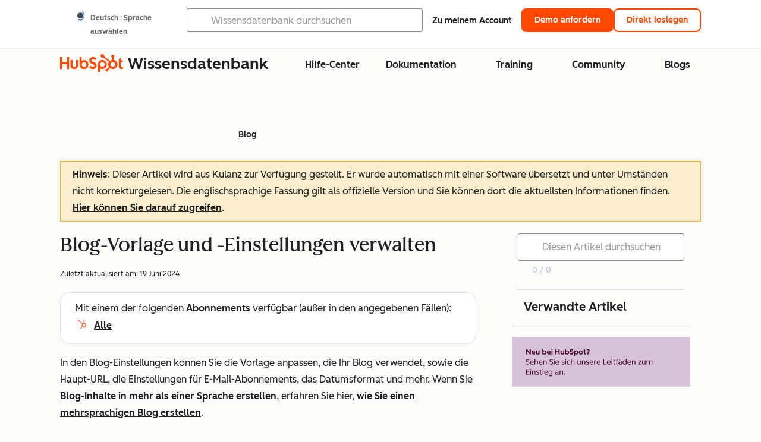

--- FILE ---
content_type: text/html;charset=utf-8
request_url: https://knowledge.hubspot.com/de/blog/manage-your-blog-template-and-settings
body_size: 68451
content:
<!DOCTYPE html><html lang="de"><head>
    <meta charset="utf-8"/>
    <title>Blog-Vorlage und -Einstellungen verwalten</title>
    
      <link rel="shortcut icon" href="https://53.fs1.hubspotusercontent-na1.net/hubfs/53/HubSpot_Logos/HubSpot-Inversed-Favicon.png"/>
    
    <meta name="description" content="Erfahren Sie, wie Sie Ihre Blog-Einstellungen, einschließlich Vorlagen, Abonnements, Datumsformate und Kommentare bearbeiten. "/>
    
    
    
    
    
    
    
    <meta name="viewport" content="width=device-width, initial-scale=1"/>

    

    <meta property="og:description" content="Erfahren Sie, wie Sie Ihre Blog-Einstellungen, einschließlich Vorlagen, Abonnements, Datumsformate und Kommentare bearbeiten. "/>
    <meta property="og:title" content="Blog-Vorlage und -Einstellungen verwalten"/>
    <meta name="twitter:description" content="Erfahren Sie, wie Sie Ihre Blog-Einstellungen, einschließlich Vorlagen, Abonnements, Datumsformate und Kommentare bearbeiten. "/>
    <meta name="twitter:title" content="Blog-Vorlage und -Einstellungen verwalten"/>

    

    

    <style>
a.cta_button{-moz-box-sizing:content-box !important;-webkit-box-sizing:content-box !important;box-sizing:content-box !important;vertical-align:middle}.hs-breadcrumb-menu{list-style-type:none;margin:0px 0px 0px 0px;padding:0px 0px 0px 0px}.hs-breadcrumb-menu-item{float:left;padding:10px 0px 10px 10px}.hs-breadcrumb-menu-divider:before{content:'›';padding-left:10px}.hs-featured-image-link{border:0}.hs-featured-image{float:right;margin:0 0 20px 20px;max-width:50%}@media (max-width: 568px){.hs-featured-image{float:none;margin:0;width:100%;max-width:100%}}.hs-screen-reader-text{clip:rect(1px, 1px, 1px, 1px);height:1px;overflow:hidden;position:absolute !important;width:1px}
</style>

<link rel="stylesheet" href="https://53.fs1.hubspotusercontent-na1.net/hubfs/53/hub_generated/template_assets/1/35770062229/1765309739755/template_kb-article.min.css"/>
<link rel="stylesheet" href="https://53.fs1.hubspotusercontent-na1.net/hubfs/53/hub_generated/template_assets/1/82342657873/1744213121618/template_a11y.min.css"/>
<link rel="stylesheet" href="https://53.fs1.hubspotusercontent-na1.net/hubfs/53/hub_generated/template_assets/1/24970506845/1744212917160/template__layout.min.css"/>
<style id="cl-core-css" data-cl-version="4.3.3">/* Primary Font */
@font-face {
  font-display: swap;
  font-family: "HubSpot Sans";
  font-weight: 300 400;
  /* Intentionally using Book for 400, not Regular */
  src: url("https://53.fs1.hubspotusercontent-na1.net/hubfs/53/assets/hs-components/v3/fonts/hubspot-2025/HubSpotSans-Book.woff2") format("woff2");
}
@font-face {
  font-display: swap;
  font-family: "HubSpot Sans";
  font-weight: 500 600;
  /* Intentionally using Medium for 600, not Bold */
  src: url("https://53.fs1.hubspotusercontent-na1.net/hubfs/53/assets/hs-components/v3/fonts/hubspot-2025/HubSpotSans-Medium.woff2") format("woff2");
}
/* Secondary Font */
@font-face {
  font-display: swap;
  font-family: "HubSpot Serif";
  src: url("https://53.fs1.hubspotusercontent-na1.net/hubfs/53/assets/hs-components/v3/fonts/hubspot-2025/HubSpotSerif-Medium.woff2") format("woff2");
}
/* Japanese Font */
@font-face {
  font-display: swap;
  font-family: "Zen Kaku Gothic New";
  font-weight: 300 400;
  /* Intentionally using Regular for 300, not Light */
  src: url("https://53.fs1.hubspotusercontent-na1.net/hubfs/53/assets/hs-components/v3/fonts/ja/ZenKakuGothicNew-Regular.woff2") format("woff2");
}
@font-face {
  font-display: swap;
  font-family: "Zen Kaku Gothic New";
  font-weight: 500;
  src: url("https://53.fs1.hubspotusercontent-na1.net/hubfs/53/assets/hs-components/v3/fonts/ja/ZenKakuGothicNew-Medium.woff2") format("woff2");
}
@font-face {
  font-display: swap;
  font-family: "Zen Kaku Gothic New";
  font-weight: 700;
  src: url("https://53.fs1.hubspotusercontent-na1.net/hubfs/53/assets/hs-components/v3/fonts/ja/ZenKakuGothicNew-Bold.woff2") format("woff2");
}
/*
  Breakpoint mixins for device ranges.

  @example
    .my-class {
      padding: 8px;

      @include desktop-up {
        padding: 16px;
      }
    }
*/
/**
 * @param {string} $query - The media or container query string to be used, e.g. 'width >= 600px'
 * @param {'media'|'container'|'dynamic} $type ['media'] - Type of query. If 'dynamic', both are generated, using a modifier for container
 * @param {string|null} $container-name [null] - Optional container-name to use in generated container queries
 * @param {string} $dynamic-modifier ['-use-container'] - Modifier class to distinguish container vs media, if $type == 'dynamic'
 */
/**
 * Expected format for $color-theme-config is a list of lists.
 * Each child list should consist of:
 * the name of the token, the light theme value, the dark theme value. e.g.:
 *
 * $color-theme-config: (
 *   ('token-name-01', $light-theme-token-name-01, $dark-theme-token-name-01),
 *   ('token-name-02', $light-theme-token-name-02, $dark-theme-token-name-02),
 * );
 */
[data-cl-brand=hubspot-2025] {
  --light-theme-accent-fill-01: #cfcccb;
  --light-theme-accent-fill-02: #fcc6b1;
  --light-theme-accent-fill-03: #fcc5be;
  --light-theme-accent-fill-04: #b9cdbe;
  --light-theme-accent-fill-05: #ece6d9;
  --light-theme-accent-fill-06: #d7cdfc;
  --light-theme-accent-fill-07: #b2e9eb;
  --light-theme-accent-fill-08: #fbdbe9;
  --light-theme-accent-decoration-01: #9b9897;
  --light-theme-accent-decoration-02: #ffa581;
  --light-theme-accent-decoration-03: #ffa499;
  --light-theme-accent-decoration-04: #9cbaa4;
  --light-theme-accent-decoration-05: #ccc0a3;
  --light-theme-accent-decoration-06: #c4b4f7;
  --light-theme-accent-decoration-07: #97dadc;
  --light-theme-accent-decoration-08: #fcc3dc;
  --light-theme-badge-brand-fill-01: #fcc6b1;
  --light-theme-background-01: #fcfcfa;
  --light-theme-background-02: #f8f5ee;
  --light-theme-background-03: #f8f5ee;
  --light-theme-background-accent-01: #b9cdbe;
  --light-theme-background-accent-02: #d6c2d9;
  --light-theme-background-accent-03: #fcc3dc;
  --light-theme-background-footer-01: #1f1f1f;
  --light-theme-beta-01: #7d53e9;
  --light-theme-beta-background-01: #e5e1fa;
  --light-theme-border-01: #1f1f1f;
  --light-theme-border-02: rgba(0, 0, 0, 0.4705882353);
  --light-theme-border-03: rgba(0, 0, 0, 0.1098039216);
  --light-theme-border-brand-01: #ff4800;
  --light-theme-border-highlight-01: #2f7579;
  --light-theme-button-primary-text-color: #ffffff;
  --light-theme-button-primary-fill-idle: #ff4800;
  --light-theme-button-primary-fill-hover: #c93700;
  --light-theme-button-primary-fill-pressed: #9f2800;
  --light-theme-button-secondary-border: #ff4800;
  --light-theme-button-secondary-fill-idle: #ffffff;
  --light-theme-button-secondary-fill-hover: #fcece6;
  --light-theme-button-secondary-fill-pressed: #fcc6b1;
  --light-theme-button-tertiary-fill-idle: #1f1f1f;
  --light-theme-button-tertiary-fill-hover: rgba(0, 0, 0, 0.6196078431);
  --light-theme-button-tertiary-fill-pressed: rgba(0, 0, 0, 0.4705882353);
  --light-theme-checkmark-list-icon-brand-fill: #ff4800;
  --light-theme-container-01: #ffffff;
  --light-theme-container-02: rgba(255, 255, 255, 0.4588235294);
  --light-theme-container-03: rgba(255, 255, 255, 0.4);
  --light-theme-container-inverse-01: #1f1f1f;
  --light-theme-disabled-01: rgba(0, 0, 0, 0.2);
  --light-theme-disabled-02: rgba(255, 255, 255, 0.6196078431);
  --light-theme-disabled-03: rgba(255, 255, 255, 0.4588235294);
  --light-theme-divider-01: rgba(0, 0, 0, 0.1098039216);
  --light-theme-error-01: #d9002b;
  --light-theme-error-background-01: #fcc5be;
  --light-theme-focus-01: #2f7579;
  --light-theme-free-01: #2f7579;
  --light-theme-free-background-01: #ccf4f5;
  --light-theme-hover-01: rgba(0, 0, 0, 0.0509803922);
  --light-theme-hover-02: rgba(0, 0, 0, 0.0588235294);
  --light-theme-hover-03: #cfcccb;
  --light-theme-hover-brand-01: #c93700;
  --light-theme-hover-inverse-01: rgba(0, 0, 0, 0.8117647059);
  --light-theme-hover-link-01: #1f1f1f;
  --light-theme-hover-link-02: rgba(0, 0, 0, 0.6196078431);
  --light-theme-hubspot-brand-01: #ff4800;
  --light-theme-icon-01: #1f1f1f;
  --light-theme-icon-02: #292929;
  --light-theme-icon-on-color-01: #ffffff;
  --light-theme-link-01: #1f1f1f;
  --light-theme-link-02: #124548;
  --light-theme-loading-primary-fill-active: #ff4800;
  --light-theme-loading-primary-fill-inactive: #fcc6b1;
  --light-theme-loading-secondary-fill-active: rgba(0, 0, 0, 0.2);
  --light-theme-loading-secondary-fill-inactive: rgba(0, 0, 0, 0.1098039216);
  --light-theme-neutral-01: #9b9897;
  --light-theme-neutral-background-01: #cfcccb;
  --light-theme-number-fill-active: #ff4800;
  --light-theme-number-fill-inactive: #ffdbc1;
  --light-theme-number-fill-statistic: #ff4800;
  --light-theme-overlay-01: rgba(0, 0, 0, 0.8117647059);
  --light-theme-play-button-fill-idle: #ff4800;
  --light-theme-play-button-fill-hover: #c93700;
  --light-theme-play-button-fill-pressed: #ffa766;
  --light-theme-pressed-01: rgba(0, 0, 0, 0.0588235294);
  --light-theme-pressed-02: rgba(0, 0, 0, 0.0784313725);
  --light-theme-pressed-03: #9b9897;
  --light-theme-pressed-brand-01: #9f2800;
  --light-theme-pressed-inverse-01: rgba(0, 0, 0, 0.6196078431);
  --light-theme-pressed-link-01: #1f1f1f;
  --light-theme-pressed-link-02: rgba(0, 0, 0, 0.6196078431);
  --light-theme-success-01: #00823a;
  --light-theme-success-background-01: #bde7cb;
  --light-theme-text-01: #1f1f1f;
  --light-theme-text-02: rgba(0, 0, 0, 0.6196078431);
  --light-theme-text-brand-01: #ff4800;
  --light-theme-text-link-underline-01: #ff4800;
  --light-theme-text-on-color-01: #ffffff;
  --light-theme-text-placeholder-01: rgba(0, 0, 0, 0.4);
  --light-theme-warning-01: #eeb117;
  --light-theme-warning-background-01: #fbeece;
  --dark-theme-accent-fill-01: #000000;
  --dark-theme-accent-fill-02: #9f2800;
  --dark-theme-accent-fill-03: #ac0020;
  --dark-theme-accent-fill-04: #1b582a;
  --dark-theme-accent-fill-05: #64593e;
  --dark-theme-accent-fill-06: #5113ba;
  --dark-theme-accent-fill-07: #1e5b5f;
  --dark-theme-accent-fill-08: #800051;
  --dark-theme-accent-decoration-01: #1c1c1c;
  --dark-theme-accent-decoration-02: #c93700;
  --dark-theme-accent-decoration-03: #d9002b;
  --dark-theme-accent-decoration-04: #327142;
  --dark-theme-accent-decoration-05: #7d7050;
  --dark-theme-accent-decoration-06: #6431da;
  --dark-theme-accent-decoration-07: #2f7579;
  --dark-theme-accent-decoration-08: #a5016a;
  --dark-theme-badge-brand-fill-01: #c93700;
  --dark-theme-background-01: #042729;
  --dark-theme-background-02: #093436;
  --dark-theme-background-03: #093436;
  --dark-theme-background-accent-01: #042729;
  --dark-theme-background-accent-02: #46062b;
  --dark-theme-background-accent-03: #25155e;
  --dark-theme-background-footer-01: #1f1f1f;
  --dark-theme-beta-01: #9778ec;
  --dark-theme-beta-background-01: #6431da;
  --dark-theme-border-01: #f8f5ee;
  --dark-theme-border-02: rgba(255, 255, 255, 0.4);
  --dark-theme-border-03: rgba(255, 255, 255, 0.0784313725);
  --dark-theme-border-brand-01: #ff4800;
  --dark-theme-border-highlight-01: #b9cdbe;
  --dark-theme-button-primary-text-color: #ffffff;
  --dark-theme-button-primary-fill-idle: #ff4800;
  --dark-theme-button-primary-fill-hover: #c93700;
  --dark-theme-button-primary-fill-pressed: #9f2800;
  --dark-theme-button-secondary-border: #f8f5ee;
  --dark-theme-button-secondary-fill-idle: rgba(0, 0, 0, 0.1098039216);
  --dark-theme-button-secondary-fill-hover: rgba(0, 0, 0, 0.2);
  --dark-theme-button-secondary-fill-pressed: rgba(0, 0, 0, 0.4);
  --dark-theme-button-tertiary-fill-idle: #ffffff;
  --dark-theme-button-tertiary-fill-hover: rgba(255, 255, 255, 0.8117647059);
  --dark-theme-button-tertiary-fill-pressed: rgba(255, 255, 255, 0.6196078431);
  --dark-theme-checkmark-list-icon-brand-fill: #ff4800;
  --dark-theme-container-01: #042729;
  --dark-theme-container-02: rgba(0, 0, 0, 0.168627451);
  --dark-theme-container-03: rgba(0, 0, 0, 0.4);
  --dark-theme-container-inverse-01: #ffffff;
  --dark-theme-disabled-01: rgba(255, 255, 255, 0.168627451);
  --dark-theme-disabled-02: rgba(255, 255, 255, 0.0588235294);
  --dark-theme-disabled-03: rgba(255, 255, 255, 0.0784313725);
  --dark-theme-divider-01: rgba(255, 255, 255, 0.0784313725);
  --dark-theme-error-01: #ff7b70;
  --dark-theme-error-background-01: #d9002b;
  --dark-theme-focus-01: #7aa485;
  --dark-theme-free-01: #459195;
  --dark-theme-free-background-01: #2f7579;
  --dark-theme-hover-01: rgba(255, 255, 255, 0.0509803922);
  --dark-theme-hover-02: rgba(255, 255, 255, 0.0588235294);
  --dark-theme-hover-03: rgba(255, 255, 255, 0.0784313725);
  --dark-theme-hover-brand-01: #ff7d4c;
  --dark-theme-hover-inverse-01: rgba(255, 255, 255, 0.8117647059);
  --dark-theme-hover-link-01: #f8f5ee;
  --dark-theme-hover-link-02: rgba(255, 255, 255, 0.6196078431);
  --dark-theme-hubspot-brand-01: #ff4800;
  --dark-theme-icon-01: #f8f5ee;
  --dark-theme-icon-02: #b6b1af;
  --dark-theme-icon-on-color-01: #1f1f1f;
  --dark-theme-link-01: #f8f5ee;
  --dark-theme-link-02: #eef4f0;
  --dark-theme-loading-primary-fill-active: #ff4800;
  --dark-theme-loading-primary-fill-inactive: #fcc6b1;
  --dark-theme-loading-secondary-fill-active: #f8f5ee;
  --dark-theme-loading-secondary-fill-inactive: rgba(255, 255, 255, 0.4);
  --dark-theme-neutral-01: #4d4c4c;
  --dark-theme-neutral-background-01: #141414;
  --dark-theme-number-fill-active: #ff4800;
  --dark-theme-number-fill-inactive: #ffdbc1;
  --dark-theme-number-fill-statistic: #ff4800;
  --dark-theme-overlay-01: rgba(0, 0, 0, 0.8117647059);
  --dark-theme-play-button-fill-idle: #ff4800;
  --dark-theme-play-button-fill-hover: #c93700;
  --dark-theme-play-button-fill-pressed: #9f2800;
  --dark-theme-pressed-01: rgba(255, 255, 255, 0.0588235294);
  --dark-theme-pressed-02: rgba(255, 255, 255, 0.0784313725);
  --dark-theme-pressed-03: rgba(255, 255, 255, 0.1098039216);
  --dark-theme-pressed-brand-01: #ffa581;
  --dark-theme-pressed-inverse-01: rgba(255, 255, 255, 0.6196078431);
  --dark-theme-pressed-link-01: #f8f5ee;
  --dark-theme-pressed-link-02: rgba(255, 255, 255, 0.6196078431);
  --dark-theme-success-01: #3cb769;
  --dark-theme-success-background-01: #00823a;
  --dark-theme-text-01: #f8f5ee;
  --dark-theme-text-02: rgba(255, 255, 255, 0.6196078431);
  --dark-theme-text-brand-01: #f8f5ee;
  --dark-theme-text-link-underline-01: #ff4800;
  --dark-theme-text-on-color-01: #1f1f1f;
  --dark-theme-text-placeholder-01: rgba(255, 255, 255, 0.4);
  --dark-theme-warning-01: #d39913;
  --dark-theme-warning-background-01: #956309;
  /* font-family */
  --cl-font-family: "HubSpot Sans", sans-serif;
  --cl-font-family-display: "HubSpot Serif", serif;
  --cl-font-family-heading: var(--cl-font-family-display);
  /* font-size */
  --cl-font-size-small: 0.875rem;
  --cl-font-size-medium: 1rem;
  --cl-font-size-large: 1.125rem;
  --cl-font-size-micro: 0.75rem;
  --cl-font-size-blockquote: 1.125rem;
  --cl-font-size-display-01: 2.5rem;
  --cl-font-size-display-01-small: 2.5rem;
  --cl-font-size-display-02: 2rem;
  --cl-font-size-display-02-small: 2rem;
  --cl-font-size-display-03: 1.5rem;
  --cl-font-size-display-03-small: 1.5rem;
  --cl-font-size-h1: 2.5rem;
  --cl-font-size-h1-small: 2.5rem;
  --cl-font-size-h2: 2rem;
  --cl-font-size-h2-small: 2rem;
  --cl-font-size-h3: 1.5rem;
  --cl-font-size-h4: 1.375rem;
  --cl-font-size-h5: 1.125rem;
  --cl-font-size-h6: 1rem;
  --cl-font-size-input-label: var(--cl-font-size-small);
  --cl-font-size-microcopy: var(--cl-font-size-micro);
  --cl-font-size-microheading: var(--cl-font-size-small);
  --cl-font-size-p-large: var(--cl-font-size-large);
  --cl-font-size-p-medium: var(--cl-font-size-medium);
  --cl-font-size-p-small: var(--cl-font-size-small);
  /* font-weight */
  --cl-font-weight-light: 300;
  --cl-font-weight-medium: 500;
  --cl-font-weight-demi-bold: 500;
  --cl-font-weight-blockquote: var(--cl-font-weight-light);
  --cl-font-weight-display-01: var(--cl-font-weight-medium);
  --cl-font-weight-display-01-small: var(--cl-font-weight-medium);
  --cl-font-weight-display-02: var(--cl-font-weight-medium);
  --cl-font-weight-display-02-small: var(--cl-font-weight-medium);
  --cl-font-weight-display-03: var(--cl-font-weight-medium);
  --cl-font-weight-display-03-small: var(--cl-font-weight-medium);
  --cl-font-weight-h1: var(--cl-font-weight-demi-bold);
  --cl-font-weight-h1-small: var(--cl-font-weight-demi-bold);
  --cl-font-weight-h2: var(--cl-font-weight-demi-bold);
  --cl-font-weight-h2-small: var(--cl-font-weight-demi-bold);
  --cl-font-weight-h3: var(--cl-font-weight-medium);
  --cl-font-weight-h4: var(--cl-font-weight-medium);
  --cl-font-weight-h5: var(--cl-font-weight-medium);
  --cl-font-weight-h6: var(--cl-font-weight-medium);
  --cl-font-weight-input-label: var(--cl-font-weight-medium);
  --cl-font-weight-microcopy: var(--cl-font-weight-medium);
  --cl-font-weight-microheading: var(--cl-font-weight-medium);
  --cl-font-weight-p-large: var(--cl-font-weight-light);
  --cl-font-weight-p-medium: var(--cl-font-weight-light);
  --cl-font-weight-p-small: var(--cl-font-weight-light);
  --cl-font-weight-p-link: var(--cl-font-weight-medium);
  /* line-height */
  --cl-line-height-small: 1.57142857;
  --cl-line-height-medium: 1.75;
  --cl-line-height-large: 1.77777778;
  --cl-line-height-blockquote: 1.78;
  --cl-line-height-display-01: 1.04545455;
  --cl-line-height-display-01-small: 1.04545455;
  --cl-line-height-display-02: 1.125;
  --cl-line-height-display-02-small: 1.125;
  --cl-line-height-display-03: 1.41666667;
  --cl-line-height-display-03-small: 1.41666667;
  --cl-line-height-h1: 1.04545455;
  --cl-line-height-h1-small: 1.04545455;
  --cl-line-height-h2: 1.125;
  --cl-line-height-h2-small: 1.125;
  --cl-line-height-h3: 1.41666667;
  --cl-line-height-h4: 1.45454545;
  --cl-line-height-h5: 1.55555556;
  --cl-line-height-h6: 1.75;
  --cl-line-height-input-label: var(--cl-line-height-small);
  --cl-line-height-microcopy: 1.66666667;
  --cl-line-height-microheading: 1.57142857;
  --cl-line-height-p-large: var(--cl-line-height-large);
  --cl-line-height-p-medium: var(--cl-line-height-medium);
  --cl-line-height-p-small: var(--cl-line-height-small);
  --cl-text-margin-large: 1.5rem;
  --cl-text-margin-medium: 1rem;
  --cl-text-margin-small: 0.5rem;
  /* border */
  --cl-border-width-medium: 1px;
  --cl-border-width-heavy: 2px;
  --cl-border-radius-small: 4px;
  --cl-border-radius-medium: 8px;
  --cl-border-radius-container: 16px;
  --cl-border-radius-container-small: 8px;
  --cl-border-radius-container-medium: 16px;
  --cl-border-radius-input: 4px;
  /* component-specific */
  --cl-text-link-underline-thickness: 2px;
  --cl-text-link-underline-offset: 6px;
  /* "desktop" values, where distinct from "mobile" values above */
}
[data-cl-brand=hubspot-2025],
[data-cl-brand=hubspot-2025] [data-cl-theme=light],
[data-cl-brand=hubspot-2025] [data-background=white],
[data-cl-brand=hubspot-2025] [data-background=off-white],
[data-cl-brand=hubspot-2025] .-white,
[data-cl-brand=hubspot-2025] .-light {
  --cl-color-accent-fill-01: var(--light-theme-accent-fill-01);
  --cl-color-accent-fill-02: var(--light-theme-accent-fill-02);
  --cl-color-accent-fill-03: var(--light-theme-accent-fill-03);
  --cl-color-accent-fill-04: var(--light-theme-accent-fill-04);
  --cl-color-accent-fill-05: var(--light-theme-accent-fill-05);
  --cl-color-accent-fill-06: var(--light-theme-accent-fill-06);
  --cl-color-accent-fill-07: var(--light-theme-accent-fill-07);
  --cl-color-accent-fill-08: var(--light-theme-accent-fill-08);
  --cl-color-accent-decoration-01: var(--light-theme-accent-decoration-01);
  --cl-color-accent-decoration-02: var(--light-theme-accent-decoration-02);
  --cl-color-accent-decoration-03: var(--light-theme-accent-decoration-03);
  --cl-color-accent-decoration-04: var(--light-theme-accent-decoration-04);
  --cl-color-accent-decoration-05: var(--light-theme-accent-decoration-05);
  --cl-color-accent-decoration-06: var(--light-theme-accent-decoration-06);
  --cl-color-accent-decoration-07: var(--light-theme-accent-decoration-07);
  --cl-color-accent-decoration-08: var(--light-theme-accent-decoration-08);
  --cl-color-badge-brand-fill-01: var(--light-theme-badge-brand-fill-01);
  --cl-color-background-01: var(--light-theme-background-01);
  --cl-color-background-02: var(--light-theme-background-02);
  --cl-color-background-03: var(--light-theme-background-03);
  --cl-color-background-accent-01: var(--light-theme-background-accent-01);
  --cl-color-background-accent-02: var(--light-theme-background-accent-02);
  --cl-color-background-accent-03: var(--light-theme-background-accent-03);
  --cl-color-background-footer-01: var(--light-theme-background-footer-01);
  --cl-color-beta-01: var(--light-theme-beta-01);
  --cl-color-beta-background-01: var(--light-theme-beta-background-01);
  --cl-color-border-01: var(--light-theme-border-01);
  --cl-color-border-02: var(--light-theme-border-02);
  --cl-color-border-03: var(--light-theme-border-03);
  --cl-color-border-brand-01: var(--light-theme-border-brand-01);
  --cl-color-border-highlight-01: var(--light-theme-border-highlight-01);
  --cl-color-button-primary-text-color: var(--light-theme-button-primary-text-color);
  --cl-color-button-primary-fill-idle: var(--light-theme-button-primary-fill-idle);
  --cl-color-button-primary-fill-hover: var(--light-theme-button-primary-fill-hover);
  --cl-color-button-primary-fill-pressed: var(--light-theme-button-primary-fill-pressed);
  --cl-color-button-secondary-border: var(--light-theme-button-secondary-border);
  --cl-color-button-secondary-fill-idle: var(--light-theme-button-secondary-fill-idle);
  --cl-color-button-secondary-fill-hover: var(--light-theme-button-secondary-fill-hover);
  --cl-color-button-secondary-fill-pressed: var(--light-theme-button-secondary-fill-pressed);
  --cl-color-button-tertiary-fill-idle: var(--light-theme-button-tertiary-fill-idle);
  --cl-color-button-tertiary-fill-hover: var(--light-theme-button-tertiary-fill-hover);
  --cl-color-button-tertiary-fill-pressed: var(--light-theme-button-tertiary-fill-pressed);
  --cl-color-checkmark-list-icon-brand-fill: var(--light-theme-checkmark-list-icon-brand-fill);
  --cl-color-container-01: var(--light-theme-container-01);
  --cl-color-container-02: var(--light-theme-container-02);
  --cl-color-container-03: var(--light-theme-container-03);
  --cl-color-container-inverse-01: var(--light-theme-container-inverse-01);
  --cl-color-disabled-01: var(--light-theme-disabled-01);
  --cl-color-disabled-02: var(--light-theme-disabled-02);
  --cl-color-disabled-03: var(--light-theme-disabled-03);
  --cl-color-divider-01: var(--light-theme-divider-01);
  --cl-color-error-01: var(--light-theme-error-01);
  --cl-color-error-background-01: var(--light-theme-error-background-01);
  --cl-color-focus-01: var(--light-theme-focus-01);
  --cl-color-free-01: var(--light-theme-free-01);
  --cl-color-free-background-01: var(--light-theme-free-background-01);
  --cl-color-hover-01: var(--light-theme-hover-01);
  --cl-color-hover-02: var(--light-theme-hover-02);
  --cl-color-hover-03: var(--light-theme-hover-03);
  --cl-color-hover-brand-01: var(--light-theme-hover-brand-01);
  --cl-color-hover-inverse-01: var(--light-theme-hover-inverse-01);
  --cl-color-hover-link-01: var(--light-theme-hover-link-01);
  --cl-color-hover-link-02: var(--light-theme-hover-link-02);
  --cl-color-hubspot-brand-01: var(--light-theme-hubspot-brand-01);
  --cl-color-icon-01: var(--light-theme-icon-01);
  --cl-color-icon-02: var(--light-theme-icon-02);
  --cl-color-icon-on-color-01: var(--light-theme-icon-on-color-01);
  --cl-color-link-01: var(--light-theme-link-01);
  --cl-color-link-02: var(--light-theme-link-02);
  --cl-color-loading-primary-fill-active: var(--light-theme-loading-primary-fill-active);
  --cl-color-loading-primary-fill-inactive: var(--light-theme-loading-primary-fill-inactive);
  --cl-color-loading-secondary-fill-active: var(--light-theme-loading-secondary-fill-active);
  --cl-color-loading-secondary-fill-inactive: var(--light-theme-loading-secondary-fill-inactive);
  --cl-color-neutral-01: var(--light-theme-neutral-01);
  --cl-color-neutral-background-01: var(--light-theme-neutral-background-01);
  --cl-color-number-fill-active: var(--light-theme-number-fill-active);
  --cl-color-number-fill-inactive: var(--light-theme-number-fill-inactive);
  --cl-color-number-fill-statistic: var(--light-theme-number-fill-statistic);
  --cl-color-overlay-01: var(--light-theme-overlay-01);
  --cl-color-play-button-fill-idle: var(--light-theme-play-button-fill-idle);
  --cl-color-play-button-fill-hover: var(--light-theme-play-button-fill-hover);
  --cl-color-play-button-fill-pressed: var(--light-theme-play-button-fill-pressed);
  --cl-color-pressed-01: var(--light-theme-pressed-01);
  --cl-color-pressed-02: var(--light-theme-pressed-02);
  --cl-color-pressed-03: var(--light-theme-pressed-03);
  --cl-color-pressed-brand-01: var(--light-theme-pressed-brand-01);
  --cl-color-pressed-inverse-01: var(--light-theme-pressed-inverse-01);
  --cl-color-pressed-link-01: var(--light-theme-pressed-link-01);
  --cl-color-pressed-link-02: var(--light-theme-pressed-link-02);
  --cl-color-success-01: var(--light-theme-success-01);
  --cl-color-success-background-01: var(--light-theme-success-background-01);
  --cl-color-text-01: var(--light-theme-text-01);
  --cl-color-text-02: var(--light-theme-text-02);
  --cl-color-text-brand-01: var(--light-theme-text-brand-01);
  --cl-color-text-link-underline-01: var(--light-theme-text-link-underline-01);
  --cl-color-text-on-color-01: var(--light-theme-text-on-color-01);
  --cl-color-text-placeholder-01: var(--light-theme-text-placeholder-01);
  --cl-color-warning-01: var(--light-theme-warning-01);
  --cl-color-warning-background-01: var(--light-theme-warning-background-01);
}
[data-cl-brand=hubspot-2025] [data-cl-theme=dark], [data-cl-theme=dark][data-cl-brand=hubspot-2025],
[data-cl-brand=hubspot-2025] [data-background=dark],
[data-cl-brand=hubspot-2025] .-dark {
  --cl-color-accent-fill-01: var(--dark-theme-accent-fill-01);
  --cl-color-accent-fill-02: var(--dark-theme-accent-fill-02);
  --cl-color-accent-fill-03: var(--dark-theme-accent-fill-03);
  --cl-color-accent-fill-04: var(--dark-theme-accent-fill-04);
  --cl-color-accent-fill-05: var(--dark-theme-accent-fill-05);
  --cl-color-accent-fill-06: var(--dark-theme-accent-fill-06);
  --cl-color-accent-fill-07: var(--dark-theme-accent-fill-07);
  --cl-color-accent-fill-08: var(--dark-theme-accent-fill-08);
  --cl-color-accent-decoration-01: var(--dark-theme-accent-decoration-01);
  --cl-color-accent-decoration-02: var(--dark-theme-accent-decoration-02);
  --cl-color-accent-decoration-03: var(--dark-theme-accent-decoration-03);
  --cl-color-accent-decoration-04: var(--dark-theme-accent-decoration-04);
  --cl-color-accent-decoration-05: var(--dark-theme-accent-decoration-05);
  --cl-color-accent-decoration-06: var(--dark-theme-accent-decoration-06);
  --cl-color-accent-decoration-07: var(--dark-theme-accent-decoration-07);
  --cl-color-accent-decoration-08: var(--dark-theme-accent-decoration-08);
  --cl-color-badge-brand-fill-01: var(--dark-theme-badge-brand-fill-01);
  --cl-color-background-01: var(--dark-theme-background-01);
  --cl-color-background-02: var(--dark-theme-background-02);
  --cl-color-background-03: var(--dark-theme-background-03);
  --cl-color-background-accent-01: var(--dark-theme-background-accent-01);
  --cl-color-background-accent-02: var(--dark-theme-background-accent-02);
  --cl-color-background-accent-03: var(--dark-theme-background-accent-03);
  --cl-color-background-footer-01: var(--dark-theme-background-footer-01);
  --cl-color-beta-01: var(--dark-theme-beta-01);
  --cl-color-beta-background-01: var(--dark-theme-beta-background-01);
  --cl-color-border-01: var(--dark-theme-border-01);
  --cl-color-border-02: var(--dark-theme-border-02);
  --cl-color-border-03: var(--dark-theme-border-03);
  --cl-color-border-brand-01: var(--dark-theme-border-brand-01);
  --cl-color-border-highlight-01: var(--dark-theme-border-highlight-01);
  --cl-color-button-primary-text-color: var(--dark-theme-button-primary-text-color);
  --cl-color-button-primary-fill-idle: var(--dark-theme-button-primary-fill-idle);
  --cl-color-button-primary-fill-hover: var(--dark-theme-button-primary-fill-hover);
  --cl-color-button-primary-fill-pressed: var(--dark-theme-button-primary-fill-pressed);
  --cl-color-button-secondary-border: var(--dark-theme-button-secondary-border);
  --cl-color-button-secondary-fill-idle: var(--dark-theme-button-secondary-fill-idle);
  --cl-color-button-secondary-fill-hover: var(--dark-theme-button-secondary-fill-hover);
  --cl-color-button-secondary-fill-pressed: var(--dark-theme-button-secondary-fill-pressed);
  --cl-color-button-tertiary-fill-idle: var(--dark-theme-button-tertiary-fill-idle);
  --cl-color-button-tertiary-fill-hover: var(--dark-theme-button-tertiary-fill-hover);
  --cl-color-button-tertiary-fill-pressed: var(--dark-theme-button-tertiary-fill-pressed);
  --cl-color-checkmark-list-icon-brand-fill: var(--dark-theme-checkmark-list-icon-brand-fill);
  --cl-color-container-01: var(--dark-theme-container-01);
  --cl-color-container-02: var(--dark-theme-container-02);
  --cl-color-container-03: var(--dark-theme-container-03);
  --cl-color-container-inverse-01: var(--dark-theme-container-inverse-01);
  --cl-color-disabled-01: var(--dark-theme-disabled-01);
  --cl-color-disabled-02: var(--dark-theme-disabled-02);
  --cl-color-disabled-03: var(--dark-theme-disabled-03);
  --cl-color-divider-01: var(--dark-theme-divider-01);
  --cl-color-error-01: var(--dark-theme-error-01);
  --cl-color-error-background-01: var(--dark-theme-error-background-01);
  --cl-color-focus-01: var(--dark-theme-focus-01);
  --cl-color-free-01: var(--dark-theme-free-01);
  --cl-color-free-background-01: var(--dark-theme-free-background-01);
  --cl-color-hover-01: var(--dark-theme-hover-01);
  --cl-color-hover-02: var(--dark-theme-hover-02);
  --cl-color-hover-03: var(--dark-theme-hover-03);
  --cl-color-hover-brand-01: var(--dark-theme-hover-brand-01);
  --cl-color-hover-inverse-01: var(--dark-theme-hover-inverse-01);
  --cl-color-hover-link-01: var(--dark-theme-hover-link-01);
  --cl-color-hover-link-02: var(--dark-theme-hover-link-02);
  --cl-color-hubspot-brand-01: var(--dark-theme-hubspot-brand-01);
  --cl-color-icon-01: var(--dark-theme-icon-01);
  --cl-color-icon-02: var(--dark-theme-icon-02);
  --cl-color-icon-on-color-01: var(--dark-theme-icon-on-color-01);
  --cl-color-link-01: var(--dark-theme-link-01);
  --cl-color-link-02: var(--dark-theme-link-02);
  --cl-color-loading-primary-fill-active: var(--dark-theme-loading-primary-fill-active);
  --cl-color-loading-primary-fill-inactive: var(--dark-theme-loading-primary-fill-inactive);
  --cl-color-loading-secondary-fill-active: var(--dark-theme-loading-secondary-fill-active);
  --cl-color-loading-secondary-fill-inactive: var(--dark-theme-loading-secondary-fill-inactive);
  --cl-color-neutral-01: var(--dark-theme-neutral-01);
  --cl-color-neutral-background-01: var(--dark-theme-neutral-background-01);
  --cl-color-number-fill-active: var(--dark-theme-number-fill-active);
  --cl-color-number-fill-inactive: var(--dark-theme-number-fill-inactive);
  --cl-color-number-fill-statistic: var(--dark-theme-number-fill-statistic);
  --cl-color-overlay-01: var(--dark-theme-overlay-01);
  --cl-color-play-button-fill-idle: var(--dark-theme-play-button-fill-idle);
  --cl-color-play-button-fill-hover: var(--dark-theme-play-button-fill-hover);
  --cl-color-play-button-fill-pressed: var(--dark-theme-play-button-fill-pressed);
  --cl-color-pressed-01: var(--dark-theme-pressed-01);
  --cl-color-pressed-02: var(--dark-theme-pressed-02);
  --cl-color-pressed-03: var(--dark-theme-pressed-03);
  --cl-color-pressed-brand-01: var(--dark-theme-pressed-brand-01);
  --cl-color-pressed-inverse-01: var(--dark-theme-pressed-inverse-01);
  --cl-color-pressed-link-01: var(--dark-theme-pressed-link-01);
  --cl-color-pressed-link-02: var(--dark-theme-pressed-link-02);
  --cl-color-success-01: var(--dark-theme-success-01);
  --cl-color-success-background-01: var(--dark-theme-success-background-01);
  --cl-color-text-01: var(--dark-theme-text-01);
  --cl-color-text-02: var(--dark-theme-text-02);
  --cl-color-text-brand-01: var(--dark-theme-text-brand-01);
  --cl-color-text-link-underline-01: var(--dark-theme-text-link-underline-01);
  --cl-color-text-on-color-01: var(--dark-theme-text-on-color-01);
  --cl-color-text-placeholder-01: var(--dark-theme-text-placeholder-01);
  --cl-color-warning-01: var(--dark-theme-warning-01);
  --cl-color-warning-background-01: var(--dark-theme-warning-background-01);
}
@media (width >= 900px) {
  [data-cl-brand=hubspot-2025] {
    --cl-font-size-display-01: 3rem;
    --cl-font-size-display-02: 2.5rem;
    --cl-font-size-display-03: 1.5rem;
    --cl-font-size-h1: 3rem;
    --cl-font-size-h2: 2.5rem;
    --cl-font-weight-h1: var(--cl-font-weight-medium);
    --cl-line-height-display-01: 1.15384615;
    --cl-line-height-display-02: 1.1;
    --cl-line-height-display-03: 1.41666667;
    --cl-line-height-h1: 1.15384615;
    --cl-line-height-h2: 1.1;
  }
}/**
 * Expected format for $color-theme-config is a list of lists.
 * Each child list should consist of:
 * the name of the token, the light theme value, the dark theme value. e.g.:
 *
 * $color-theme-config: (
 *   ('token-name-01', $light-theme-token-name-01, $dark-theme-token-name-01),
 *   ('token-name-02', $light-theme-token-name-02, $dark-theme-token-name-02),
 * );
 */
/* Primary Font */
@font-face {
  font-display: swap;
  font-family: "Lexend Deca";
  font-weight: 300 400;
  /* Intentionally using Light for 400, not Regular */
  src: url("https://53.fs1.hubspotusercontent-na1.net/hubfs/53/tools/fonts/LexendDeca-Light.woff2") format("woff2");
}
@font-face {
  font-display: swap;
  font-family: "Lexend Deca";
  font-weight: 500;
  src: url("https://53.fs1.hubspotusercontent-na1.net/hubfs/53/tools/fonts/LexendDeca-Medium.woff2") format("woff2");
}
@font-face {
  font-display: swap;
  font-family: "Lexend Deca";
  font-weight: 600;
  src: url("https://53.fs1.hubspotusercontent-na1.net/hubfs/53/tools/fonts/LexendDeca-SemiBold.woff2") format("woff2");
}
/* Secondary Font */
@font-face {
  font-display: swap;
  font-family: "Queens Medium";
  src: url("https://53.fs1.hubspotusercontent-na1.net/hubfs/53/tools/fonts/Queens-Medium.woff2") format("woff2");
}
/* Japanese Font */
@font-face {
  font-display: swap;
  font-family: "Zen Kaku Gothic New";
  font-weight: 300 400;
  /* Intentionally using Regular for 300, not Light */
  src: url("https://53.fs1.hubspotusercontent-na1.net/hubfs/53/tools/fonts/ZenKakuGothicNew-Regular.woff2") format("woff2");
}
@font-face {
  font-display: swap;
  font-family: "Zen Kaku Gothic New";
  font-weight: 500;
  src: url("https://53.fs1.hubspotusercontent-na1.net/hubfs/53/tools/fonts/ZenKakuGothicNew-Medium.woff2") format("woff2");
}
@font-face {
  font-display: swap;
  font-family: "Zen Kaku Gothic New";
  font-weight: 700;
  src: url("https://53.fs1.hubspotusercontent-na1.net/hubfs/53/tools/fonts/ZenKakuGothicNew-Bold.woff2") format("woff2");
}
/*
  Breakpoint mixins for device ranges.

  @example
    .my-class {
      padding: 8px;

      @include desktop-up {
        padding: 16px;
      }
    }
*/
/**
 * @param {string} $query - The media or container query string to be used, e.g. 'width >= 600px'
 * @param {'media'|'container'|'dynamic} $type ['media'] - Type of query. If 'dynamic', both are generated, using a modifier for container
 * @param {string|null} $container-name [null] - Optional container-name to use in generated container queries
 * @param {string} $dynamic-modifier ['-use-container'] - Modifier class to distinguish container vs media, if $type == 'dynamic'
 */
/**
 * Expected format for $color-theme-config is a list of lists.
 * Each child list should consist of:
 * the name of the token, the light theme value, the dark theme value. e.g.:
 *
 * $color-theme-config: (
 *   ('token-name-01', $light-theme-token-name-01, $dark-theme-token-name-01),
 *   ('token-name-02', $light-theme-token-name-02, $dark-theme-token-name-02),
 * );
 */
:root, [data-cl-brand=hubspot-2022] {
  --light-theme-accent-fill-01: #eaf0f6;
  --light-theme-accent-fill-02: #ffdbc1;
  --light-theme-accent-fill-03: #ffd9dd;
  --light-theme-accent-fill-04: #daf2e2;
  --light-theme-accent-fill-05: #ffebc9;
  --light-theme-accent-fill-06: #e1e2fa;
  --light-theme-accent-fill-07: #cef2f2;
  --light-theme-accent-fill-08: #fadcf2;
  --light-theme-accent-decoration-01: #607d9c;
  --light-theme-accent-decoration-02: #ff8933;
  --light-theme-accent-decoration-03: #ed2d40;
  --light-theme-accent-decoration-04: #2a8c49;
  --light-theme-accent-decoration-05: #ffbc4b;
  --light-theme-accent-decoration-06: #5c62d6;
  --light-theme-accent-decoration-07: #0fbfbf;
  --light-theme-accent-decoration-08: #bd138d;
  --light-theme-background-01: #ffffff;
  --light-theme-background-02: #f6f9fc;
  --light-theme-background-03: #fef4ea;
  --light-theme-background-accent-01: #b7ecec;
  --light-theme-background-accent-02: #ff8933;
  --light-theme-background-accent-03: #ff8933;
  --light-theme-background-footer-01: #192733;
  --light-theme-badge-brand-fill-01: #ffebe6;
  --light-theme-beta-01: #5c62d6;
  --light-theme-beta-background-01: #ced0f3;
  --light-theme-border-01: #192733;
  --light-theme-border-02: #7691ad;
  --light-theme-border-03: #dbe4ed;
  --light-theme-border-brand-01: #ff5c35;
  --light-theme-border-highlight-01: #0068b1;
  --light-theme-button-primary-text-color: #ffffff;
  --light-theme-button-primary-fill-idle: #ff5c35;
  --light-theme-button-primary-fill-hover: #e04826;
  --light-theme-button-primary-fill-pressed: #b3361d;
  --light-theme-button-secondary-border: #ff5c35;
  --light-theme-button-secondary-fill-idle: #ffffff;
  --light-theme-button-secondary-fill-hover: #ffebe6;
  --light-theme-button-secondary-fill-pressed: #ffcec2;
  --light-theme-button-tertiary-fill-idle: #192733;
  --light-theme-button-tertiary-fill-hover: #2e475d;
  --light-theme-button-tertiary-fill-pressed: #3e5974;
  --light-theme-checkmark-list-icon-brand-fill: #ff5c35;
  --light-theme-container-01: #ffffff;
  --light-theme-container-02: #f6f9fc;
  --light-theme-container-03: #eaf0f6;
  --light-theme-container-inverse-01: #192733;
  --light-theme-disabled-01: #99afc4;
  --light-theme-disabled-02: #eaf0f6;
  --light-theme-disabled-03: #dbe4ed;
  --light-theme-divider-01: #dbe4ed;
  --light-theme-error-01: #cf2738;
  --light-theme-error-background-01: #ffd9dd;
  --light-theme-focus-01: #0068b1;
  --light-theme-free-01: #0b8484;
  --light-theme-free-background-01: #b7ecec;
  --light-theme-hover-01: #eaf0f6;
  --light-theme-hover-02: #eaf0f6;
  --light-theme-hover-03: #b6c7d6;
  --light-theme-hover-brand-01: #e04826;
  --light-theme-hover-inverse-01: #2e475d;
  --light-theme-hover-link-01: #005fa3;
  --light-theme-hover-link-02: #2e475d;
  --light-theme-hubspot-brand-01: #ff5c35;
  --light-theme-icon-01: #213343;
  --light-theme-icon-02: #516f90;
  --light-theme-icon-on-color-01: #ffffff;
  --light-theme-link-01: #0068b1;
  --light-theme-link-02: #213343;
  --light-theme-loading-primary-fill-active: #ff5c35;
  --light-theme-loading-primary-fill-inactive: #ffcec2;
  --light-theme-loading-secondary-fill-active: #192733;
  --light-theme-loading-secondary-fill-inactive: #7691ad;
  --light-theme-neutral-01: #516f90;
  --light-theme-neutral-background-01: #f6f9fc;
  --light-theme-number-fill-active: #ff5c35;
  --light-theme-number-fill-inactive: #ffcec2;
  --light-theme-number-fill-statistic: #ff5c35;
  --light-theme-overlay-01: rgba(33, 51, 67, 0.8039215686);
  --light-theme-play-button-fill-idle: #ff5c35;
  --light-theme-play-button-fill-hover: #e04826;
  --light-theme-play-button-fill-pressed: #b3361d;
  --light-theme-pressed-01: #b6c7d6;
  --light-theme-pressed-02: #b6c7d6;
  --light-theme-pressed-03: #99afc4;
  --light-theme-pressed-brand-01: #b3361d;
  --light-theme-pressed-inverse-01: #3e5974;
  --light-theme-pressed-link-01: #005896;
  --light-theme-pressed-link-02: #516f90;
  --light-theme-success-01: #1f7d3d;
  --light-theme-success-background-01: #daf2e2;
  --light-theme-text-01: #213343;
  --light-theme-text-02: #2e475d;
  --light-theme-text-brand-01: #ff5c35;
  --light-theme-text-link-underline-01: currentColor;
  --light-theme-text-on-color-01: #ffffff;
  --light-theme-text-placeholder-01: #516f90;
  --light-theme-warning-01: #ffbc4b;
  --light-theme-warning-background-01: #ffcd78;
  --dark-theme-accent-fill-01: #192733;
  --dark-theme-accent-fill-02: #733000;
  --dark-theme-accent-fill-03: #821923;
  --dark-theme-accent-fill-04: #104d23;
  --dark-theme-accent-fill-05: #663a00;
  --dark-theme-accent-fill-06: #34388c;
  --dark-theme-accent-fill-07: #054d4d;
  --dark-theme-accent-fill-08: #850d63;
  --dark-theme-accent-decoration-01: #607d9c;
  --dark-theme-accent-decoration-02: #ff8933;
  --dark-theme-accent-decoration-03: #ed2d40;
  --dark-theme-accent-decoration-04: #2a8c49;
  --dark-theme-accent-decoration-05: #ffbc4b;
  --dark-theme-accent-decoration-06: #5c62d6;
  --dark-theme-accent-decoration-07: #0fbfbf;
  --dark-theme-accent-decoration-08: #bd138d;
  --dark-theme-background-01: #192733;
  --dark-theme-background-02: #213343;
  --dark-theme-background-03: #213343;
  --dark-theme-background-accent-01: #2e475d;
  --dark-theme-background-accent-02: #5c62d6;
  --dark-theme-background-accent-03: #5c62d6;
  --dark-theme-background-footer-01: #192733;
  --dark-theme-badge-brand-fill-01: #213343;
  --dark-theme-beta-01: #8589e0;
  --dark-theme-beta-background-01: #213343;
  --dark-theme-border-01: #ffffff;
  --dark-theme-border-02: #7691ad;
  --dark-theme-border-03: #3e5974;
  --dark-theme-border-brand-01: #ff5c35;
  --dark-theme-border-highlight-01: #ffffff;
  --dark-theme-button-primary-text-color: #192733;
  --dark-theme-button-primary-fill-idle: #ffffff;
  --dark-theme-button-primary-fill-hover: #b6c7d6;
  --dark-theme-button-primary-fill-pressed: #99afc4;
  --dark-theme-button-secondary-border: #ffffff;
  --dark-theme-button-secondary-fill-idle: #192733;
  --dark-theme-button-secondary-fill-hover: #2e475d;
  --dark-theme-button-secondary-fill-pressed: #3e5974;
  --dark-theme-button-tertiary-fill-idle: #ffffff;
  --dark-theme-button-tertiary-fill-hover: #b6c7d6;
  --dark-theme-button-tertiary-fill-pressed: #99afc4;
  --dark-theme-checkmark-list-icon-brand-fill: #ff5c35;
  --dark-theme-container-01: #192733;
  --dark-theme-container-02: #213343;
  --dark-theme-container-03: #2e475d;
  --dark-theme-container-inverse-01: #ffffff;
  --dark-theme-disabled-01: #607d9c;
  --dark-theme-disabled-02: #2e475d;
  --dark-theme-disabled-03: #3e5974;
  --dark-theme-divider-01: #3e5974;
  --dark-theme-error-01: #f7818c;
  --dark-theme-error-background-01: #213343;
  --dark-theme-focus-01: #5fa3d4;
  --dark-theme-free-01: #0fbfbf;
  --dark-theme-free-background-01: #213343;
  --dark-theme-hover-01: #2e475d;
  --dark-theme-hover-02: #2e475d;
  --dark-theme-hover-03: #3e5974;
  --dark-theme-hover-brand-01: #e04826;
  --dark-theme-hover-inverse-01: #b6c7d6;
  --dark-theme-hover-link-01: #88bde3;
  --dark-theme-hover-link-02: #b6c7d6;
  --dark-theme-hubspot-brand-01: #ff5c35;
  --dark-theme-icon-01: #ffffff;
  --dark-theme-icon-02: #b6c7d6;
  --dark-theme-icon-on-color-01: #192733;
  --dark-theme-link-01: #5fa3d4;
  --dark-theme-link-02: #ffffff;
  --dark-theme-loading-primary-fill-active: #ff5c35;
  --dark-theme-loading-primary-fill-inactive: #ffcec2;
  --dark-theme-loading-secondary-fill-active: #ffffff;
  --dark-theme-loading-secondary-fill-inactive: #7691ad;
  --dark-theme-neutral-01: #b6c7d6;
  --dark-theme-neutral-background-01: #213343;
  --dark-theme-number-fill-active: #ff5c35;
  --dark-theme-number-fill-inactive: #ffcec2;
  --dark-theme-number-fill-statistic: #ffa994;
  --dark-theme-overlay-01: rgba(33, 51, 67, 0.8039215686);
  --dark-theme-play-button-fill-idle: #ff5c35;
  --dark-theme-play-button-fill-hover: #e04826;
  --dark-theme-play-button-fill-pressed: #b3361d;
  --dark-theme-pressed-01: #3e5974;
  --dark-theme-pressed-02: #3e5974;
  --dark-theme-pressed-03: #516f90;
  --dark-theme-pressed-brand-01: #b3361d;
  --dark-theme-pressed-inverse-01: #99afc4;
  --dark-theme-pressed-link-01: #9ec8e6;
  --dark-theme-pressed-link-02: #99afc4;
  --dark-theme-success-01: #4fb06d;
  --dark-theme-success-background-01: #213343;
  --dark-theme-text-01: #ffffff;
  --dark-theme-text-02: #b6c7d6;
  --dark-theme-text-brand-01: #ff5c35;
  --dark-theme-text-link-underline-01: currentColor;
  --dark-theme-text-on-color-01: #192733;
  --dark-theme-text-placeholder-01: #99afc4;
  --dark-theme-warning-01: #ffcd78;
  --dark-theme-warning-background-01: #213343;
  /* font-family */
  --cl-font-family: "Lexend Deca", sans-serif;
  --cl-font-family-display: "Queens Medium", serif;
  --cl-font-family-heading: var(--cl-font-family);
  /* font-size */
  --cl-font-size-small: 0.875rem;
  --cl-font-size-medium: 1rem;
  --cl-font-size-large: 1.125rem;
  --cl-font-size-micro: 0.75rem;
  --cl-font-size-blockquote: 1.125rem;
  --cl-font-size-display-01: 2.25rem;
  --cl-font-size-display-01-small: 2.25rem;
  --cl-font-size-display-02: 2.125rem;
  --cl-font-size-display-02-small: 2.125rem;
  --cl-font-size-display-03: 2rem;
  --cl-font-size-display-03-small: 2rem;
  --cl-font-size-h1: 2.25rem;
  --cl-font-size-h1-small: 2.25rem;
  --cl-font-size-h2: 1.625rem;
  --cl-font-size-h2-small: 1.625rem;
  --cl-font-size-h3: 1.5rem;
  --cl-font-size-h4: 1.375rem;
  --cl-font-size-h5: 1.125rem;
  --cl-font-size-h6: 1rem;
  --cl-font-size-input-label: var(--cl-font-size-small);
  --cl-font-size-microcopy: var(--cl-font-size-micro);
  --cl-font-size-microheading: var(--cl-font-size-small);
  --cl-font-size-p-large: var(--cl-font-size-large);
  --cl-font-size-p-medium: var(--cl-font-size-medium);
  --cl-font-size-p-small: var(--cl-font-size-small);
  /* font-weight */
  --cl-font-weight-light: 300;
  --cl-font-weight-medium: 500;
  --cl-font-weight-demi-bold: 600;
  --cl-font-weight-blockquote: var(--cl-font-weight-light);
  --cl-font-weight-display-01: var(--cl-font-weight-medium);
  --cl-font-weight-display-01-small: var(--cl-font-weight-medium);
  --cl-font-weight-display-02: var(--cl-font-weight-medium);
  --cl-font-weight-display-02-small: var(--cl-font-weight-medium);
  --cl-font-weight-display-03: var(--cl-font-weight-medium);
  --cl-font-weight-display-03-small: var(--cl-font-weight-medium);
  --cl-font-weight-h1: var(--cl-font-weight-demi-bold);
  --cl-font-weight-h1-small: var(--cl-font-weight-demi-bold);
  --cl-font-weight-h2: var(--cl-font-weight-demi-bold);
  --cl-font-weight-h2-small: var(--cl-font-weight-demi-bold);
  --cl-font-weight-h3: var(--cl-font-weight-medium);
  --cl-font-weight-h4: var(--cl-font-weight-medium);
  --cl-font-weight-h5: var(--cl-font-weight-demi-bold);
  --cl-font-weight-h6: var(--cl-font-weight-medium);
  --cl-font-weight-input-label: var(--cl-font-weight-medium);
  --cl-font-weight-microcopy: var(--cl-font-weight-medium);
  --cl-font-weight-microheading: var(--cl-font-weight-demi-bold);
  --cl-font-weight-p-large: var(--cl-font-weight-light);
  --cl-font-weight-p-medium: var(--cl-font-weight-light);
  --cl-font-weight-p-small: var(--cl-font-weight-light);
  --cl-font-weight-p-link: var(--cl-font-weight-medium);
  /* line-height */
  --cl-line-height-small: 1.57142857;
  --cl-line-height-medium: 1.75;
  --cl-line-height-large: 1.77777778;
  --cl-line-height-blockquote: 1.78;
  --cl-line-height-display-01: 1.27777778;
  --cl-line-height-display-01-small: 1.27777778;
  --cl-line-height-display-02: 1.23529412;
  --cl-line-height-display-02-small: 1.23529412;
  --cl-line-height-display-03: 1.25;
  --cl-line-height-display-03-small: 1.25;
  --cl-line-height-h1: 1.27777778;
  --cl-line-height-h1-small: 1.27777778;
  --cl-line-height-h2: 1.38;
  --cl-line-height-h2-small: 1.38;
  --cl-line-height-h3: 1.41666667;
  --cl-line-height-h4: 1.45454545;
  --cl-line-height-h5: 1.55555556;
  --cl-line-height-h6: 1.75;
  --cl-line-height-input-label: var(--cl-line-height-small);
  --cl-line-height-microcopy: 1.66666667;
  --cl-line-height-microheading: 1.57142857;
  --cl-line-height-p-large: var(--cl-line-height-large);
  --cl-line-height-p-medium: var(--cl-line-height-medium);
  --cl-line-height-p-small: var(--cl-line-height-small);
  /* text margins */
  --cl-text-margin-large: 1.5rem;
  --cl-text-margin-medium: 1rem;
  --cl-text-margin-small: 0.5rem;
  /* border */
  /* --cl-border-radius-container is deprecated, included here for backwards compatibility.
    Please refer to --cl-border-radius-container-medium
  */
  --cl-border-width-medium: 1px;
  --cl-border-width-heavy: 2px;
  --cl-border-radius-small: 4px;
  --cl-border-radius-medium: 8px;
  --cl-border-radius-container-medium: 8px;
  --cl-border-radius-container: 8px;
  --cl-border-radius-input: 4px;
  /* component-specific */
  --cl-text-link-underline-thickness: auto;
  --cl-text-link-underline-offset: auto;
  /* "desktop" values, where distinct from "mobile" values above */
}
:root, [data-cl-brand=hubspot-2022],
:root [data-cl-theme=light],
[data-cl-brand=hubspot-2022] [data-cl-theme=light],
:root [data-background=white],
[data-cl-brand=hubspot-2022] [data-background=white],
:root [data-background=off-white],
[data-cl-brand=hubspot-2022] [data-background=off-white],
:root .-white,
[data-cl-brand=hubspot-2022] .-white,
:root .-light,
[data-cl-brand=hubspot-2022] .-light {
  --cl-color-accent-fill-01: var(--light-theme-accent-fill-01);
  --cl-color-accent-fill-02: var(--light-theme-accent-fill-02);
  --cl-color-accent-fill-03: var(--light-theme-accent-fill-03);
  --cl-color-accent-fill-04: var(--light-theme-accent-fill-04);
  --cl-color-accent-fill-05: var(--light-theme-accent-fill-05);
  --cl-color-accent-fill-06: var(--light-theme-accent-fill-06);
  --cl-color-accent-fill-07: var(--light-theme-accent-fill-07);
  --cl-color-accent-fill-08: var(--light-theme-accent-fill-08);
  --cl-color-accent-decoration-01: var(--light-theme-accent-decoration-01);
  --cl-color-accent-decoration-02: var(--light-theme-accent-decoration-02);
  --cl-color-accent-decoration-03: var(--light-theme-accent-decoration-03);
  --cl-color-accent-decoration-04: var(--light-theme-accent-decoration-04);
  --cl-color-accent-decoration-05: var(--light-theme-accent-decoration-05);
  --cl-color-accent-decoration-06: var(--light-theme-accent-decoration-06);
  --cl-color-accent-decoration-07: var(--light-theme-accent-decoration-07);
  --cl-color-accent-decoration-08: var(--light-theme-accent-decoration-08);
  --cl-color-background-01: var(--light-theme-background-01);
  --cl-color-background-02: var(--light-theme-background-02);
  --cl-color-background-03: var(--light-theme-background-03);
  --cl-color-background-accent-01: var(--light-theme-background-accent-01);
  --cl-color-background-accent-02: var(--light-theme-background-accent-02);
  --cl-color-background-accent-03: var(--light-theme-background-accent-03);
  --cl-color-background-footer-01: var(--light-theme-background-footer-01);
  --cl-color-badge-brand-fill-01: var(--light-theme-badge-brand-fill-01);
  --cl-color-beta-01: var(--light-theme-beta-01);
  --cl-color-beta-background-01: var(--light-theme-beta-background-01);
  --cl-color-border-01: var(--light-theme-border-01);
  --cl-color-border-02: var(--light-theme-border-02);
  --cl-color-border-03: var(--light-theme-border-03);
  --cl-color-border-brand-01: var(--light-theme-border-brand-01);
  --cl-color-border-highlight-01: var(--light-theme-border-highlight-01);
  --cl-color-button-primary-text-color: var(--light-theme-button-primary-text-color);
  --cl-color-button-primary-fill-idle: var(--light-theme-button-primary-fill-idle);
  --cl-color-button-primary-fill-hover: var(--light-theme-button-primary-fill-hover);
  --cl-color-button-primary-fill-pressed: var(--light-theme-button-primary-fill-pressed);
  --cl-color-button-secondary-border: var(--light-theme-button-secondary-border);
  --cl-color-button-secondary-fill-idle: var(--light-theme-button-secondary-fill-idle);
  --cl-color-button-secondary-fill-hover: var(--light-theme-button-secondary-fill-hover);
  --cl-color-button-secondary-fill-pressed: var(--light-theme-button-secondary-fill-pressed);
  --cl-color-button-tertiary-fill-idle: var(--light-theme-button-tertiary-fill-idle);
  --cl-color-button-tertiary-fill-hover: var(--light-theme-button-tertiary-fill-hover);
  --cl-color-button-tertiary-fill-pressed: var(--light-theme-button-tertiary-fill-pressed);
  --cl-color-checkmark-list-icon-brand-fill: var(--light-theme-checkmark-list-icon-brand-fill);
  --cl-color-container-01: var(--light-theme-container-01);
  --cl-color-container-02: var(--light-theme-container-02);
  --cl-color-container-03: var(--light-theme-container-03);
  --cl-color-container-inverse-01: var(--light-theme-container-inverse-01);
  --cl-color-disabled-01: var(--light-theme-disabled-01);
  --cl-color-disabled-02: var(--light-theme-disabled-02);
  --cl-color-disabled-03: var(--light-theme-disabled-03);
  --cl-color-divider-01: var(--light-theme-divider-01);
  --cl-color-error-01: var(--light-theme-error-01);
  --cl-color-error-background-01: var(--light-theme-error-background-01);
  --cl-color-focus-01: var(--light-theme-focus-01);
  --cl-color-free-01: var(--light-theme-free-01);
  --cl-color-free-background-01: var(--light-theme-free-background-01);
  --cl-color-hover-01: var(--light-theme-hover-01);
  --cl-color-hover-02: var(--light-theme-hover-02);
  --cl-color-hover-03: var(--light-theme-hover-03);
  --cl-color-hover-brand-01: var(--light-theme-hover-brand-01);
  --cl-color-hover-inverse-01: var(--light-theme-hover-inverse-01);
  --cl-color-hover-link-01: var(--light-theme-hover-link-01);
  --cl-color-hover-link-02: var(--light-theme-hover-link-02);
  --cl-color-hubspot-brand-01: var(--light-theme-hubspot-brand-01);
  --cl-color-icon-01: var(--light-theme-icon-01);
  --cl-color-icon-02: var(--light-theme-icon-02);
  --cl-color-icon-on-color-01: var(--light-theme-icon-on-color-01);
  --cl-color-link-01: var(--light-theme-link-01);
  --cl-color-link-02: var(--light-theme-link-02);
  --cl-color-loading-primary-fill-active: var(--light-theme-loading-primary-fill-active);
  --cl-color-loading-primary-fill-inactive: var(--light-theme-loading-primary-fill-inactive);
  --cl-color-loading-secondary-fill-active: var(--light-theme-loading-secondary-fill-active);
  --cl-color-loading-secondary-fill-inactive: var(--light-theme-loading-secondary-fill-inactive);
  --cl-color-neutral-01: var(--light-theme-neutral-01);
  --cl-color-neutral-background-01: var(--light-theme-neutral-background-01);
  --cl-color-number-fill-active: var(--light-theme-number-fill-active);
  --cl-color-number-fill-inactive: var(--light-theme-number-fill-inactive);
  --cl-color-number-fill-statistic: var(--light-theme-number-fill-statistic);
  --cl-color-overlay-01: var(--light-theme-overlay-01);
  --cl-color-play-button-fill-idle: var(--light-theme-play-button-fill-idle);
  --cl-color-play-button-fill-hover: var(--light-theme-play-button-fill-hover);
  --cl-color-play-button-fill-pressed: var(--light-theme-play-button-fill-pressed);
  --cl-color-pressed-01: var(--light-theme-pressed-01);
  --cl-color-pressed-02: var(--light-theme-pressed-02);
  --cl-color-pressed-03: var(--light-theme-pressed-03);
  --cl-color-pressed-brand-01: var(--light-theme-pressed-brand-01);
  --cl-color-pressed-inverse-01: var(--light-theme-pressed-inverse-01);
  --cl-color-pressed-link-01: var(--light-theme-pressed-link-01);
  --cl-color-pressed-link-02: var(--light-theme-pressed-link-02);
  --cl-color-success-01: var(--light-theme-success-01);
  --cl-color-success-background-01: var(--light-theme-success-background-01);
  --cl-color-text-01: var(--light-theme-text-01);
  --cl-color-text-02: var(--light-theme-text-02);
  --cl-color-text-brand-01: var(--light-theme-text-brand-01);
  --cl-color-text-link-underline-01: var(--light-theme-text-link-underline-01);
  --cl-color-text-on-color-01: var(--light-theme-text-on-color-01);
  --cl-color-text-placeholder-01: var(--light-theme-text-placeholder-01);
  --cl-color-warning-01: var(--light-theme-warning-01);
  --cl-color-warning-background-01: var(--light-theme-warning-background-01);
}
:root [data-cl-theme=dark], [data-cl-brand=hubspot-2022] [data-cl-theme=dark], [data-cl-theme=dark]:root, [data-cl-theme=dark][data-cl-brand=hubspot-2022],
:root [data-background=dark],
[data-cl-brand=hubspot-2022] [data-background=dark],
:root .-dark,
[data-cl-brand=hubspot-2022] .-dark {
  --cl-color-accent-fill-01: var(--dark-theme-accent-fill-01);
  --cl-color-accent-fill-02: var(--dark-theme-accent-fill-02);
  --cl-color-accent-fill-03: var(--dark-theme-accent-fill-03);
  --cl-color-accent-fill-04: var(--dark-theme-accent-fill-04);
  --cl-color-accent-fill-05: var(--dark-theme-accent-fill-05);
  --cl-color-accent-fill-06: var(--dark-theme-accent-fill-06);
  --cl-color-accent-fill-07: var(--dark-theme-accent-fill-07);
  --cl-color-accent-fill-08: var(--dark-theme-accent-fill-08);
  --cl-color-accent-decoration-01: var(--dark-theme-accent-decoration-01);
  --cl-color-accent-decoration-02: var(--dark-theme-accent-decoration-02);
  --cl-color-accent-decoration-03: var(--dark-theme-accent-decoration-03);
  --cl-color-accent-decoration-04: var(--dark-theme-accent-decoration-04);
  --cl-color-accent-decoration-05: var(--dark-theme-accent-decoration-05);
  --cl-color-accent-decoration-06: var(--dark-theme-accent-decoration-06);
  --cl-color-accent-decoration-07: var(--dark-theme-accent-decoration-07);
  --cl-color-accent-decoration-08: var(--dark-theme-accent-decoration-08);
  --cl-color-background-01: var(--dark-theme-background-01);
  --cl-color-background-02: var(--dark-theme-background-02);
  --cl-color-background-03: var(--dark-theme-background-03);
  --cl-color-background-accent-01: var(--dark-theme-background-accent-01);
  --cl-color-background-accent-02: var(--dark-theme-background-accent-02);
  --cl-color-background-accent-03: var(--dark-theme-background-accent-03);
  --cl-color-background-footer-01: var(--dark-theme-background-footer-01);
  --cl-color-badge-brand-fill-01: var(--dark-theme-badge-brand-fill-01);
  --cl-color-beta-01: var(--dark-theme-beta-01);
  --cl-color-beta-background-01: var(--dark-theme-beta-background-01);
  --cl-color-border-01: var(--dark-theme-border-01);
  --cl-color-border-02: var(--dark-theme-border-02);
  --cl-color-border-03: var(--dark-theme-border-03);
  --cl-color-border-brand-01: var(--dark-theme-border-brand-01);
  --cl-color-border-highlight-01: var(--dark-theme-border-highlight-01);
  --cl-color-button-primary-text-color: var(--dark-theme-button-primary-text-color);
  --cl-color-button-primary-fill-idle: var(--dark-theme-button-primary-fill-idle);
  --cl-color-button-primary-fill-hover: var(--dark-theme-button-primary-fill-hover);
  --cl-color-button-primary-fill-pressed: var(--dark-theme-button-primary-fill-pressed);
  --cl-color-button-secondary-border: var(--dark-theme-button-secondary-border);
  --cl-color-button-secondary-fill-idle: var(--dark-theme-button-secondary-fill-idle);
  --cl-color-button-secondary-fill-hover: var(--dark-theme-button-secondary-fill-hover);
  --cl-color-button-secondary-fill-pressed: var(--dark-theme-button-secondary-fill-pressed);
  --cl-color-button-tertiary-fill-idle: var(--dark-theme-button-tertiary-fill-idle);
  --cl-color-button-tertiary-fill-hover: var(--dark-theme-button-tertiary-fill-hover);
  --cl-color-button-tertiary-fill-pressed: var(--dark-theme-button-tertiary-fill-pressed);
  --cl-color-checkmark-list-icon-brand-fill: var(--dark-theme-checkmark-list-icon-brand-fill);
  --cl-color-container-01: var(--dark-theme-container-01);
  --cl-color-container-02: var(--dark-theme-container-02);
  --cl-color-container-03: var(--dark-theme-container-03);
  --cl-color-container-inverse-01: var(--dark-theme-container-inverse-01);
  --cl-color-disabled-01: var(--dark-theme-disabled-01);
  --cl-color-disabled-02: var(--dark-theme-disabled-02);
  --cl-color-disabled-03: var(--dark-theme-disabled-03);
  --cl-color-divider-01: var(--dark-theme-divider-01);
  --cl-color-error-01: var(--dark-theme-error-01);
  --cl-color-error-background-01: var(--dark-theme-error-background-01);
  --cl-color-focus-01: var(--dark-theme-focus-01);
  --cl-color-free-01: var(--dark-theme-free-01);
  --cl-color-free-background-01: var(--dark-theme-free-background-01);
  --cl-color-hover-01: var(--dark-theme-hover-01);
  --cl-color-hover-02: var(--dark-theme-hover-02);
  --cl-color-hover-03: var(--dark-theme-hover-03);
  --cl-color-hover-brand-01: var(--dark-theme-hover-brand-01);
  --cl-color-hover-inverse-01: var(--dark-theme-hover-inverse-01);
  --cl-color-hover-link-01: var(--dark-theme-hover-link-01);
  --cl-color-hover-link-02: var(--dark-theme-hover-link-02);
  --cl-color-hubspot-brand-01: var(--dark-theme-hubspot-brand-01);
  --cl-color-icon-01: var(--dark-theme-icon-01);
  --cl-color-icon-02: var(--dark-theme-icon-02);
  --cl-color-icon-on-color-01: var(--dark-theme-icon-on-color-01);
  --cl-color-link-01: var(--dark-theme-link-01);
  --cl-color-link-02: var(--dark-theme-link-02);
  --cl-color-loading-primary-fill-active: var(--dark-theme-loading-primary-fill-active);
  --cl-color-loading-primary-fill-inactive: var(--dark-theme-loading-primary-fill-inactive);
  --cl-color-loading-secondary-fill-active: var(--dark-theme-loading-secondary-fill-active);
  --cl-color-loading-secondary-fill-inactive: var(--dark-theme-loading-secondary-fill-inactive);
  --cl-color-neutral-01: var(--dark-theme-neutral-01);
  --cl-color-neutral-background-01: var(--dark-theme-neutral-background-01);
  --cl-color-number-fill-active: var(--dark-theme-number-fill-active);
  --cl-color-number-fill-inactive: var(--dark-theme-number-fill-inactive);
  --cl-color-number-fill-statistic: var(--dark-theme-number-fill-statistic);
  --cl-color-overlay-01: var(--dark-theme-overlay-01);
  --cl-color-play-button-fill-idle: var(--dark-theme-play-button-fill-idle);
  --cl-color-play-button-fill-hover: var(--dark-theme-play-button-fill-hover);
  --cl-color-play-button-fill-pressed: var(--dark-theme-play-button-fill-pressed);
  --cl-color-pressed-01: var(--dark-theme-pressed-01);
  --cl-color-pressed-02: var(--dark-theme-pressed-02);
  --cl-color-pressed-03: var(--dark-theme-pressed-03);
  --cl-color-pressed-brand-01: var(--dark-theme-pressed-brand-01);
  --cl-color-pressed-inverse-01: var(--dark-theme-pressed-inverse-01);
  --cl-color-pressed-link-01: var(--dark-theme-pressed-link-01);
  --cl-color-pressed-link-02: var(--dark-theme-pressed-link-02);
  --cl-color-success-01: var(--dark-theme-success-01);
  --cl-color-success-background-01: var(--dark-theme-success-background-01);
  --cl-color-text-01: var(--dark-theme-text-01);
  --cl-color-text-02: var(--dark-theme-text-02);
  --cl-color-text-brand-01: var(--dark-theme-text-brand-01);
  --cl-color-text-link-underline-01: var(--dark-theme-text-link-underline-01);
  --cl-color-text-on-color-01: var(--dark-theme-text-on-color-01);
  --cl-color-text-placeholder-01: var(--dark-theme-text-placeholder-01);
  --cl-color-warning-01: var(--dark-theme-warning-01);
  --cl-color-warning-background-01: var(--dark-theme-warning-background-01);
}
@media (width >= 900px) {
  :root, [data-cl-brand=hubspot-2022] {
    --cl-font-size-display-01: 3.75rem;
    --cl-font-size-display-02: 3rem;
    --cl-font-size-display-03: 2.5rem;
    --cl-font-size-h1: 3rem;
    --cl-font-size-h2: 2rem;
    --cl-font-weight-h1: var(--cl-font-weight-medium);
    --cl-line-height-display-01: 1.13333333;
    --cl-line-height-display-02: 1.20833333;
    --cl-line-height-display-03: 1.2;
    --cl-line-height-h1: 1.25;
    --cl-line-height-h2: 1.375;
  }
}

:root,
.-light,
.-white,
.-dark {
  --cl-anchor-text-decoration: underline;
  --cl-anchor-color-dark: var(--dark-theme-link-01);
  --cl-anchor-hover-color-dark: var(--dark-theme-hover-link-01);
}

:root,
[data-cl-brand],
[data-cl-theme],
[data-background=white],
[data-background=off-white],
[data-background=dark],
.-white,
.-dark,
.-light {
  --cl-anchor-color: var(--cl-color-link-01);
  --cl-anchor-hover-color: var(--cl-color-hover-link-01);
  --cl-anchor-pressed-color: var(--cl-color-pressed-link-01);
  --cl-text-color: var(--cl-color-text-01);
}

:root,
[data-cl-brand],
[data-cl-theme] {
  color: var(--cl-text-color);
}

body,
[data-cl-background] {
  background: var(--cl-background, var(--cl-color-background-01));
}

[data-cl-background=background-01] {
  --cl-background: var(--cl-color-background-01);
}

[data-cl-background=background-02] {
  --cl-background: var(--cl-color-background-02);
}

[data-cl-background=background-03] {
  --cl-background: var(--cl-color-background-03);
}

[data-cl-background=background-accent-01] {
  --cl-background: var(--cl-color-background-accent-01);
}

[data-cl-background=background-accent-02] {
  --cl-background: var(--cl-color-background-accent-02);
}

[data-cl-background=background-accent-03] {
  --cl-background: var(--cl-color-background-accent-03);
}

[data-cl-background=background-footer-01] {
  --cl-background: var(--cl-color-background-footer-01);
}

[data-cl-brand=hubspot-2022] [data-cl-brand-hide=hubspot-2022] {
  display: none !important;
}

[data-cl-brand-show=hubspot-2022]:not([data-cl-brand=hubspot-2022] [data-cl-brand-show=hubspot-2022]) {
  display: none !important;
}

[data-cl-brand=hubspot-2025] [data-cl-brand-hide=hubspot-2025] {
  display: none !important;
}

[data-cl-brand-show=hubspot-2025]:not([data-cl-brand=hubspot-2025] [data-cl-brand-show=hubspot-2025]) {
  display: none !important;
}

[data-cl-brand=hustle-2024] [data-cl-brand-hide=hustle-2024] {
  display: none !important;
}

[data-cl-brand-show=hustle-2024]:not([data-cl-brand=hustle-2024] [data-cl-brand-show=hustle-2024]) {
  display: none !important;
}

[data-cl-brand=grow-2025] [data-cl-brand-hide=grow-2025] {
  display: none !important;
}

[data-cl-brand-show=grow-2025]:not([data-cl-brand=grow-2025] [data-cl-brand-show=grow-2025]) {
  display: none !important;
}

[data-cl-brand=masters-in-marketing-2025] [data-cl-brand-hide=masters-in-marketing-2025] {
  display: none !important;
}

[data-cl-brand-show=masters-in-marketing-2025]:not([data-cl-brand=masters-in-marketing-2025] [data-cl-brand-show=masters-in-marketing-2025]) {
  display: none !important;
}

[data-cl-brand=next-waves-2025] [data-cl-brand-hide=next-waves-2025] {
  display: none !important;
}

[data-cl-brand-show=next-waves-2025]:not([data-cl-brand=next-waves-2025] [data-cl-brand-show=next-waves-2025]) {
  display: none !important;
}

[data-cl-brand=marketing-against-the-grain-2025] [data-cl-brand-hide=marketing-against-the-grain-2025] {
  display: none !important;
}

[data-cl-brand-show=marketing-against-the-grain-2025]:not([data-cl-brand=marketing-against-the-grain-2025] [data-cl-brand-show=marketing-against-the-grain-2025]) {
  display: none !important;
}

[data-cl-brand=my-first-million] [data-cl-brand-hide=my-first-million] {
  display: none !important;
}

[data-cl-brand-show=my-first-million]:not([data-cl-brand=my-first-million] [data-cl-brand-show=my-first-million]) {
  display: none !important;
}

[data-cl-brand=mindstream] [data-cl-brand-hide=mindstream] {
  display: none !important;
}

[data-cl-brand-show=mindstream]:not([data-cl-brand=mindstream] [data-cl-brand-show=mindstream]) {
  display: none !important;
}/**
 * Hides element from view, but allows it to be read by assistive technology, e.g. screen readers.
 */
.visually-hidden:not(:focus, :active) {
  border: 0;
  clip: rect(0, 0, 0, 0);
  height: 1px;
  overflow: hidden;
  padding: 0;
  position: absolute;
  white-space: nowrap;
  width: 1px;
}

/**
 * Hides element from view, but allows it to be read by assistive technology, e.g. screen readers.
 *
 * @see {@link https://gomakethings.com/revisting-aria-label-versus-a-visually-hidden-class/#using-a-visually-hidden-class}
 *
 * @example
 *   <button>
 *     <svg class="cl-icon" aria-hidden="true">...</svg>
 *     <span class="visually-hidden">Button Text</span>
 *   </button>
 */:root {
  --cl-section-background: inherit;
  --cl-section-content-max-width: 1080px;
  --cl-section-gutter: 16px;
}

.cl-section {
  position: relative;
  container-type: inline-size;
  container-name: cl-section;
  background: var(--cl-section-background);
  color: var(--cl-color-text-01);
}
.cl-section.-background-01 {
  --cl-section-background: var(--cl-color-background-01);
}
.cl-section.-background-02 {
  --cl-section-background: var(--cl-color-background-02);
}
.cl-section.-background-03 {
  --cl-section-background: var(--cl-color-background-03);
}
.cl-section.-padding-top-none {
  --cl-section-padding-top: 0;
  --cl-section-padding-top-desktop: 0;
}
.cl-section.-padding-bottom-none {
  --cl-section-padding-bottom: 0;
  --cl-section-padding-bottom-desktop: 0;
}
.cl-section.-padding-top-extra-small {
  --cl-section-padding-top: 16px;
  --cl-section-padding-top-desktop: 24px;
}
.cl-section.-padding-bottom-extra-small {
  --cl-section-padding-bottom: 16px;
  --cl-section-padding-bottom-desktop: 24px;
}
.cl-section.-padding-top-small {
  --cl-section-padding-top: 24px;
  --cl-section-padding-top-desktop: 40px;
}
.cl-section.-padding-bottom-small {
  --cl-section-padding-bottom: 24px;
  --cl-section-padding-bottom-desktop: 40px;
}
.cl-section.-padding-top-medium {
  --cl-section-padding-top: 40px;
  --cl-section-padding-top-desktop: 64px;
}
.cl-section.-padding-bottom-medium {
  --cl-section-padding-bottom: 40px;
  --cl-section-padding-bottom-desktop: 64px;
}
.cl-section.-padding-top-large {
  --cl-section-padding-top: 64px;
  --cl-section-padding-top-desktop: 96px;
}
.cl-section.-padding-bottom-large {
  --cl-section-padding-bottom: 64px;
  --cl-section-padding-bottom-desktop: 96px;
}

.cl-section-content {
  max-width: min(100% - var(--cl-section-gutter) * 2, var(--cl-section-content-max-width));
  margin-inline: auto;
  padding-block: var(--cl-section-padding-top, 0) var(--cl-section-padding-bottom, 0);
}
@container cl-section (width >= 600px) {
  .cl-section-content {
    padding-block: var(--cl-section-padding-top-desktop, 0) var(--cl-section-padding-bottom-desktop, 0);
  }
}
.cl-section-content .cl-section-content {
  max-width: none;
  margin-inline: 0;
}

/*
  Breakpoint mixins for device ranges.

  @example
    .my-class {
      padding: 8px;

      @include desktop-up {
        padding: 16px;
      }
    }
*/
/**
 * @param {string} $query - The media or container query string to be used, e.g. 'width >= 600px'
 * @param {'media'|'container'|'dynamic} $type ['media'] - Type of query. If 'dynamic', both are generated, using a modifier for container
 * @param {string|null} $container-name [null] - Optional container-name to use in generated container queries
 * @param {string} $dynamic-modifier ['-use-container'] - Modifier class to distinguish container vs media, if $type == 'dynamic'
 */
.cl-grid {
  --cl-grid-column-gap: 1rem;
  display: grid;
  column-gap: var(--cl-grid-column-gap);
  row-gap: var(--cl-grid-row-gap, initial);
  grid-template-columns: repeat(var(--cl-grid-column-count-phone, 4), minmax(0, 1fr));
  grid-template-areas: var(--cl-grid-template-areas-phone, none);
}
@media (width >= 600px) {
  .cl-grid {
    --cl-grid-column-gap: 1.5rem;
  }
}
@container (width >= 600px) {
  .cl-grid {
    grid-template-columns: repeat(var(--cl-grid-column-count-tablet, 8), minmax(0, 1fr));
    grid-template-areas: var(--cl-grid-template-areas-tablet, none);
  }
}
@media (width >= 1080px) {
  .cl-grid {
    --cl-grid-column-gap: 1.75rem;
  }
}
@container (width >= 1080px) {
  .cl-grid {
    grid-template-columns: repeat(var(--cl-grid-column-count-desktop, 12), minmax(0, 1fr));
    grid-template-areas: var(--cl-grid-template-areas-desktop, none);
  }
}
.cl-grid > .cl-grid {
  grid-template-columns: subgrid;
}

.cl-page-width {
  width: 100%;
  max-width: 1080px;
  margin: 0 auto;
}/*
  Breakpoint mixins for device ranges.

  @example
    .my-class {
      padding: 8px;

      @include desktop-up {
        padding: 16px;
      }
    }
*/
/**
 * @param {string} $query - The media or container query string to be used, e.g. 'width >= 600px'
 * @param {'media'|'container'|'dynamic} $type ['media'] - Type of query. If 'dynamic', both are generated, using a modifier for container
 * @param {string|null} $container-name [null] - Optional container-name to use in generated container queries
 * @param {string} $dynamic-modifier ['-use-container'] - Modifier class to distinguish container vs media, if $type == 'dynamic'
 */
a:focus-visible {
  outline-offset: 2px;
  outline: 2px solid var(--cl-color-focus-01);
}

:root,
[data-cl-brand] {
  --cl-anchor-font-weight: var(--cl-font-weight-p-link);
}

p.-large,
.-large.cl-p {
  --cl-text-font-size: var(--cl-font-size-p-large);
  --cl-text-font-weight: var(--cl-font-weight-p-large);
  --cl-text-line-height: var(--cl-line-height-p-large);
  --cl-text-letter-spacing: var(--cl-letter-spacing-p-large, normal);
}

p.-medium,
.-medium.cl-p, :root,
[data-cl-brand] {
  --cl-text-font-size: var(--cl-font-size-p-medium);
  --cl-text-font-weight: var(--cl-font-weight-p-medium);
  --cl-text-line-height: var(--cl-line-height-p-medium);
  --cl-text-letter-spacing: var(--cl-letter-spacing-p-medium, normal);
}

p.-small,
.-small.cl-p {
  --cl-text-font-size: var(--cl-font-size-p-small);
  --cl-text-font-weight: var(--cl-font-weight-p-small);
  --cl-text-line-height: var(--cl-line-height-p-small);
  --cl-text-letter-spacing: var(--cl-letter-spacing-p-small, normal);
}

body,
[data-cl-brand], p,
.cl-p {
  font-size: var(--cl-text-font-size);
  font-weight: var(--cl-text-font-weight);
  line-height: var(--cl-text-line-height);
  letter-spacing: var(--cl-text-letter-spacing, normal);
}

body,
[data-cl-brand] {
  color: var(--cl-text-color);
  font-family: var(--cl-font-family, "Lexend Deca", sans-serif);
  -webkit-font-smoothing: antialiased;
  -moz-osx-font-smoothing: grayscale;
}
html[lang=ja] body,
html[lang=ja] [data-cl-brand] {
  --cl-font-family: "Zen Kaku Gothic New", sans-serif !important;
  --cl-font-family-display: "Zen Kaku Gothic New", sans-serif !important;
  --cl-font-family-heading: "Zen Kaku Gothic New", sans-serif !important;
  -webkit-font-smoothing: auto;
  -moz-osx-font-smoothing: auto;
}

h1.-secondary, h1.-display,
.h1.-secondary,
.h1.-display,
.cl-h1.-secondary,
.cl-h1.-display {
  font-family: var(--cl-font-family-display, "Queens Medium", serif);
  font-size: var(--cl-font-size-display-01);
  font-weight: var(--cl-font-weight-display-01);
  line-height: var(--cl-line-height-display-01);
  letter-spacing: var(--cl-letter-spacing-display-01, normal);
}

h2.-secondary, h2.-display,
.h2.-secondary,
.h2.-display,
.cl-h2.-secondary,
.cl-h2.-display, h1.-secondary-small, h1.-display-small,
.h1.-secondary-small,
.h1.-display-small,
.cl-h1.-secondary-small,
.cl-h1.-display-small {
  font-family: var(--cl-font-family-display, "Queens Medium", serif);
  font-size: var(--cl-font-size-display-02);
  font-weight: var(--cl-font-weight-display-02);
  line-height: var(--cl-line-height-display-02);
  letter-spacing: var(--cl-letter-spacing-display-02, normal);
}

h3.-display,
.h3.-display,
.cl-h3.-display {
  font-family: var(--cl-font-family-display, "Queens Medium", serif);
  font-size: var(--cl-font-size-display-03);
  font-weight: var(--cl-font-weight-display-03);
  line-height: var(--cl-line-height-display-03);
  letter-spacing: var(--cl-letter-spacing-display-03, normal);
}

h1,
.h1,
.cl-h1 {
  --cl-anchor-font-weight: inherit;
  font-family: var(--cl-font-family-heading, inherit);
  font-size: var(--cl-font-size-h1);
  font-weight: var(--cl-font-weight-h1);
  line-height: var(--cl-line-height-h1);
  letter-spacing: var(--cl-letter-spacing-h1, normal);
}

h1.-small,
.h1.-small,
.cl-h1.-small {
  --cl-anchor-font-weight: inherit;
  font-family: var(--cl-font-family-heading, inherit);
  font-size: var(--cl-font-size-h1-small);
  font-weight: var(--cl-font-weight-h1-small);
  line-height: var(--cl-line-height-h1-small);
  letter-spacing: var(--cl-letter-spacing-h1-small, normal);
}

h2,
.h2,
.cl-h2 {
  --cl-anchor-font-weight: inherit;
  font-family: var(--cl-font-family-heading, inherit);
  font-size: var(--cl-font-size-h2);
  font-weight: var(--cl-font-weight-h2);
  line-height: var(--cl-line-height-h2);
  letter-spacing: var(--cl-letter-spacing-h2, normal);
}

h3,
.h3,
.cl-h3 {
  font-family: var(--cl-font-family, inherit);
  font-size: var(--cl-font-size-h3);
  font-weight: var(--cl-font-weight-h3);
  line-height: var(--cl-line-height-h3);
  letter-spacing: var(--cl-letter-spacing-h3, normal);
}

h4,
.h4,
.cl-h4 {
  font-family: var(--cl-font-family, inherit);
  font-size: var(--cl-font-size-h4);
  font-weight: var(--cl-font-weight-h4);
  line-height: var(--cl-line-height-h4);
  letter-spacing: var(--cl-letter-spacing-h4, normal);
}

h5,
.h5,
.cl-h5 {
  --cl-anchor-font-weight: inherit;
  font-family: var(--cl-font-family, inherit);
  font-size: var(--cl-font-size-h5);
  font-weight: var(--cl-font-weight-h5);
  line-height: var(--cl-line-height-h5);
  letter-spacing: var(--cl-letter-spacing-h5, normal);
}

h6,
.h6,
.cl-h6 {
  font-family: var(--cl-font-family, inherit);
  font-size: var(--cl-font-size-h6);
  font-weight: var(--cl-font-weight-h6);
  line-height: var(--cl-line-height-h6);
  letter-spacing: var(--cl-letter-spacing-h6, normal);
}

p.-microheading,
.cl-p.-microheading {
  --cl-anchor-font-weight: inherit;
  font-size: var(--cl-font-size-microheading);
  font-weight: var(--cl-font-weight-microheading);
  line-height: var(--cl-line-height-microheading);
  letter-spacing: var(--cl-letter-spacing-microheading, normal);
}

p.-microcopy,
.cl-p.-microcopy {
  --cl-anchor-font-weight: 600;
  font-size: var(--cl-font-size-microcopy);
  font-weight: var(--cl-font-weight-microcopy);
  line-height: var(--cl-line-height-microcopy);
  letter-spacing: var(--cl-letter-spacing-microcopy, normal);
}

strong {
  font-weight: var(--cl-font-weight-medium);
}

em {
  font-style: italic;
}

a, p > a,
.cl-p > a {
  color: var(--cl-anchor-color, var(--cl-color-link-01));
  font-weight: var(--cl-anchor-font-weight, var(--cl-font-weight-medium));
  text-decoration-line: var(--cl-anchor-text-decoration, underline);
}
a:focus-visible, a:hover {
  color: var(--cl-anchor-hover-color, var(--cl-color-hover-link-01));
}
a:active {
  color: var(--cl-anchor-pressed-color, var(--cl-color-pressed-link-01));
}

blockquote {
  font-size: var(--cl-font-size-blockquote);
  font-weight: var(--cl-font-weight-blockquote);
  line-height: var(--cl-line-height-blockquote);
}

input,
select,
textarea,
button {
  font-family: inherit;
}

h1,
.h1,
.cl-h1 {
  margin-block: var(--cl-text-margin-medium);
}
@media (width >= 900px) {
  h1.-secondary, h1.-display,
  .h1.-secondary,
  .h1.-display,
  .cl-h1.-secondary,
  .cl-h1.-display {
    margin-block: var(--cl-text-margin-large);
  }
}
[data-cl-brand=hubspot-2025] h1.-brand::after,
[data-cl-brand=hubspot-2025] .h1.-brand::after,
[data-cl-brand=hubspot-2025] .cl-h1.-brand::after {
  content: "."/"";
  color: var(--cl-color-hubspot-brand-01);
}

h2,
.h2,
.cl-h2 {
  margin-block: var(--cl-text-margin-small);
}
h2.-secondary, h2.-display,
.h2.-secondary,
.h2.-display,
.cl-h2.-secondary,
.cl-h2.-display {
  margin-block: var(--cl-text-margin-medium);
}

h3,
.h3,
.cl-h3 {
  margin-block: var(--cl-text-margin-small);
}
h3.-display,
.h3.-display,
.cl-h3.-display {
  margin-block: var(--cl-text-margin-medium);
}

h4,
.h4,
.cl-h4 {
  margin-block: var(--cl-text-margin-small);
}

h5,
.h5,
.cl-h5 {
  margin-block: var(--cl-text-margin-small);
}

h6,
.h6,
.cl-h6 {
  margin-block: var(--cl-text-margin-small);
}

p,
.cl-p {
  margin-block: var(--cl-text-margin-medium);
}
p.-microheading,
.cl-p.-microheading {
  margin-block: var(--cl-text-margin-small);
}
blockquote {
  margin-block: var(--cl-text-margin-medium);
}:where(.cl-icon) {
  height: 2rem;
  width: 2rem;
  fill: currentColor;
}</style><meta name="generator" content="HubSpot"/><meta name="laboratory-identifier-other" content="anon7f97932138ec76673f23837d9e1d"/><link type="text/css" rel="stylesheet" href="//static.hsappstatic.net/ZorseButtonUI/ex/bundles/project.css"/><style>:root{--breakpoint-phone: 500px;--breakpoint-tablet-portrait: 767px;--breakpoint-tablet: 1024px;--breakpoint-desktop: 1366px;--black: #1F1F1F;--pantera: #213343;--white: #FFFFFF;--color-font-primary: var(--black);--color-font-light: var(--white);--consent-background-color: var(--black);--light-interactive: #FFFFFF;--color-modal-heading: var(--black);--color-high-contrast: #1d0cff;--color-background-solid-light: var(--white);--colors-teal-light: var(--black);--color-brand01: #FF4800;--color-slide-off: #ddd;--color-border-light: #0000001c;--color-banner-border-light: #dbe4ed30;--color-background-modal: #FCFCFA;--font-weight-light: 300;--font-weight-normal: 400;--font-weight-medium: 500;--font-weight-semi-bold: 600;--font-weight-bold: 700;--font-hs-hubspot-sans-medium: "HubSpot Sans";--font-lexend-deca: "Lexend Deca";--font-lexend-deca-alt: "LexendDeca";--font-family: var(--font-hs-hubspot-sans-medium), var(--font-lexend-deca), var(--font-lexend-deca-alt), "Helvetica Neue", helvetica, arial, sans-serif;--font-size: 0.975rem;--font-size-mobile: 0.8rem;--font-size-mobile-small: 0.7rem;--font-size-small: 0.875rem;--font-size-medium: 0.9rem;--font-size-large: 1.125rem;--font-size-xl: 1.375rem;--spacing-xs: 0.25rem;--spacing-sm: 0.5rem;--spacing-md: 1rem;--spacing-lg: 1.5rem;--spacing-xl: 2rem;--spacing-2xl: 2.5rem;--border-radius-sm: 0.188rem;--border-radius-md: 0.5rem;--border-radius-lg: 1rem;--shadow-light: 0 0.063rem 0.313rem rgba(240, 246, 251, 0.12);--modal-max-height: calc(min(38.375rem, 100%));--toggle-width: 4rem;--toggle-height: 2rem;--toggle-nob-size: 1.39rem;--button-min-width: 7.188rem;--button-min-height: 2.5rem;--close-button-size: 1.25rem;--z-index-banner: 99999;--z-index-modal: 3000000002;--default-content-width: 1080px;--button-transition: 0.15s color ease-out, 0.15s background-color ease-out, 0.15s border-color ease-out}.visually-hidden:not(:focus,:active),.hsg-sr-only{border:0;clip:rect(0, 0, 0, 0);height:1px;overflow:hidden;padding:0;position:absolute;white-space:nowrap;width:1px}#hs-banner-parent{pointer-events:all !important}#hs-banner-parent div#hs-eu-cookie-confirmation{font-size:var(--font-size-small) !important;background-image:none !important;background-color:var(--consent-background-color) !important;text-shadow:none !important;border-radius:0 !important;width:100vw !important;top:0 !important;left:0 !important;right:0 !important;transform:none !important;max-width:100% !important;font-family:var(--font-family) !important}#hs-banner-parent div#hs-eu-cookie-confirmation #hs-eu-policy-wording{font-size:var(--font-size-medium) !important;font-weight:var(--font-weight-light) !important;line-height:1.2rem !important;color:var(--white) !important;font-family:var(--font-family) !important;margin-right:0 !important;margin-top:var(--spacing-sm) !important;padding-bottom:var(--spacing-sm) !important}@media(min-width: 800px){#hs-banner-parent div#hs-eu-cookie-confirmation #hs-eu-policy-wording{font-size:var(--font-size-mobile) !important}}@media(max-width: 1152px){#hs-banner-parent div#hs-eu-cookie-confirmation #hs-eu-policy-wording p{margin-right:var(--spacing-2xl) !important}}@media(max-width: 800px){#hs-banner-parent div#hs-eu-cookie-confirmation #hs-eu-policy-wording{margin:1.7rem 0 .4rem !important}#hs-banner-parent div#hs-eu-cookie-confirmation #hs-eu-policy-wording p{margin-right:0 !important}}#hs-banner-parent div#hs-eu-cookie-confirmation div#hs-eu-cookie-confirmation-inner{background:var(--consent-background-color) !important;box-sizing:content-box !important;margin:0 auto;max-width:var(--default-content-width);padding:0 var(--spacing-xl) !important;gap:0 !important}#hs-banner-parent div#hs-eu-cookie-confirmation div#hs-eu-cookie-confirmation-inner #hs-eu-cookie-confirmation-buttons-area{display:flex;align-items:center;justify-content:center;justify-content:center !important;margin-bottom:var(--spacing-sm) !important;gap:var(--spacing-md) !important;margin-right:inherit !important;margin-top:0 !important;position:relative !important;place-content:center !important;width:100% !important}#hs-banner-parent div#hs-eu-cookie-confirmation div#hs-eu-cookie-confirmation-inner #hs-eu-cookie-confirmation-buttons-area button{text-transform:capitalize !important;min-width:var(--button-min-width) !important;min-height:var(--button-min-height) !important;font-size:var(--font-size-small) !important;width:100% !important;font-weight:var(--font-weight-medium) !important;white-space:nowrap !important}#hs-banner-parent div#hs-eu-cookie-confirmation div#hs-eu-cookie-confirmation-inner #hs-eu-cookie-confirmation-buttons-area #hs-eu-confirmation-button-group #hs-eu-opt-in-buttons{gap:var(--spacing-md) !important}#hs-banner-parent div#hs-eu-cookie-confirmation div#hs-eu-cookie-confirmation-inner #hs-eu-cookie-confirmation-buttons-area button#hs-eu-confirmation-button,#hs-banner-parent div#hs-eu-cookie-confirmation div#hs-eu-cookie-confirmation-inner #hs-eu-cookie-confirmation-buttons-area button#hs-eu-decline-button{font-family:var(--font-family) !important;font-style:normal !important;font-size:var(--font-size-small) !important;font-weight:var(--font-weight-medium) !important;text-align:center;border-radius:var(--border-radius-md) !important;min-width:var(--button-min-width) !important;min-height:var(--button-min-height) !important;padding:var(--spacing-sm) var(--spacing-md) !important;transition:var(--button-transition);border:none !important;background-color:var(--white) !important;color:var(--color-font-primary) !important;line-height:1.5rem !important}@media(max-width: 450px){#hs-banner-parent div#hs-eu-cookie-confirmation div#hs-eu-cookie-confirmation-inner #hs-eu-cookie-confirmation-buttons-area button#hs-eu-confirmation-button,#hs-banner-parent div#hs-eu-cookie-confirmation div#hs-eu-cookie-confirmation-inner #hs-eu-cookie-confirmation-buttons-area button#hs-eu-decline-button{font-size:var(--font-size-mobile-small) !important}}#hs-banner-parent div#hs-eu-cookie-confirmation div#hs-eu-cookie-confirmation-inner #hs-eu-cookie-confirmation-buttons-area button#hs-eu-confirmation-button:hover,#hs-banner-parent div#hs-eu-cookie-confirmation div#hs-eu-cookie-confirmation-inner #hs-eu-cookie-confirmation-buttons-area button#hs-eu-decline-button:hover{background-color:hsla(0,0%,100%,.9) !important;text-decoration:underline !important}#hs-banner-parent div#hs-eu-cookie-confirmation div#hs-eu-cookie-confirmation-inner #hs-eu-cookie-confirmation-buttons-area button#hs-eu-confirmation-button{margin:0 !important}#hs-banner-parent div#hs-eu-cookie-confirmation div#hs-eu-cookie-confirmation-inner #hs-eu-cookie-confirmation-buttons-area button#hs-eu-cookie-settings-button{display:flex;align-items:center;justify-content:center;gap:var(--spacing-sm);font-family:var(--font-family) !important;color:var(--white) !important;font-weight:var(--font-weight-medium) !important;border-bottom:none !important;min-width:max-content !important;max-width:max-content !important;order:4 !important}#hs-banner-parent div#hs-eu-cookie-confirmation div#hs-eu-cookie-confirmation-inner #hs-eu-cookie-confirmation-buttons-area button#hs-eu-cookie-settings-button:hover{text-decoration:underline !important}#hs-banner-parent div#hs-eu-cookie-confirmation div#hs-eu-cookie-confirmation-inner #hs-eu-cookie-confirmation-buttons-area #hs-eu-confirmation-button-group+button#hs-eu-cookie-settings-button{font-family:var(--font-family) !important;color:var(--white) !important;font-weight:var(--font-weight-medium) !important;border-bottom:none !important;min-width:max-content !important;max-width:max-content !important;order:4 !important}#hs-banner-parent div#hs-eu-cookie-confirmation div#hs-eu-cookie-confirmation-inner #hs-eu-cookie-confirmation-buttons-area #hs-eu-confirmation-button-group+button#hs-eu-cookie-settings-button:hover{text-decoration:underline !important}#hs-banner-parent div#hs-eu-cookie-confirmation div#hs-eu-cookie-confirmation-inner #hs-eu-cookie-confirmation-buttons-area .manage-cookie-icon{display:flex;align-items:center;justify-content:center;gap:var(--spacing-sm)}#hs-banner-parent div#hs-eu-cookie-confirmation div#hs-eu-cookie-confirmation-inner #hs-eu-cookie-confirmation-buttons-area .manage-cookie-icon svg{height:var(--spacing-md);width:var(--spacing-md);fill:var(--white)}#hs-banner-parent div#hs-eu-cookie-confirmation div#hs-eu-cookie-confirmation-inner #hs-eu-cookie-confirmation-buttons-area .manage-cookie-icon span{font-size:var(--font-size-small)}@media(max-width: 800px){#hs-banner-parent div#hs-eu-cookie-confirmation div#hs-eu-cookie-confirmation-inner #hs-eu-cookie-confirmation-buttons-area button{font-size:var(--font-size-mobile) !important;padding-bottom:0 !important}}@media(max-width: 450px){#hs-banner-parent div#hs-eu-cookie-confirmation div#hs-eu-cookie-confirmation-inner #hs-eu-cookie-confirmation-buttons-area{justify-content:space-evenly !important;flex-wrap:wrap !important;gap:var(--spacing-sm) !important}#hs-banner-parent div#hs-eu-cookie-confirmation div#hs-eu-cookie-confirmation-inner #hs-eu-cookie-confirmation-buttons-area button#hs-eu-cookie-settings-button{padding:0 !important;max-height:1.75rem !important}#hs-banner-parent div#hs-eu-cookie-confirmation div#hs-eu-cookie-confirmation-inner #hs-eu-cookie-confirmation-buttons-area .manage-cookie-icon{display:none}}#hs-banner-parent div#hs-eu-cookie-confirmation div#hs-eu-cookie-confirmation-inner a{color:var(--white) !important;font-weight:var(--font-weight-bold) !important;font-family:var(--font-family) !important;text-decoration:underline !important;line-height:inherit !important;font-weight:var(--font-weight-light) !important}#hs-banner-parent div#hs-eu-cookie-confirmation div#hs-eu-cookie-confirmation-inner a:hover{text-decoration:underline !important}#hs-banner-parent div#hs-eu-cookie-confirmation div#hs-eu-cookie-confirmation-inner a.contrast{color:var(--color-high-contrast) !important}#hs-banner-parent div#hs-eu-cookie-confirmation div#hs-eu-cookie-confirmation-inner p{font-size:var(--font-size-medium) !important;font-weight:var(--font-weight-light) !important;line-height:1.2rem !important;color:var(--white) !important;font-family:var(--font-family) !important;margin:0 !important;padding:0 !important;margin-right:0 !important;text-align:left !important}@media(min-width: 800px){#hs-banner-parent div#hs-eu-cookie-confirmation div#hs-eu-cookie-confirmation-inner p{font-size:var(--font-size-mobile) !important}}@media(max-width: 800px){#hs-banner-parent div#hs-eu-cookie-confirmation div#hs-eu-cookie-confirmation-inner{padding:0 var(--spacing-sm) !important;gap:0 !important}}#hs-banner-parent.hs-banner-parent-fixed div#hs-eu-cookie-confirmation{position:fixed !important;z-index:var(--z-index-banner)}#hs-banner-parent.hs-banner-parent-fixed div#hs-eu-cookie-confirmation .hs-eu-cookie-close-button{position:absolute;right:.5%;padding:.375rem .125rem .125rem;scale:1;display:flex;align-items:center;justify-content:center;font-size:var(--spacing-xl);top:-0.875rem !important}#hs-banner-parent.hs-banner-parent-fixed div#hs-eu-cookie-confirmation .hs-eu-cookie-close-button button{border:0 !important;background-color:rgba(0,0,0,0);color:var(--white);cursor:pointer;height:inherit;width:inherit}#hs-banner-parent.hs-banner-parent-fixed div#hs-eu-cookie-confirmation .hs-eu-cookie-close-button:hover,#hs-banner-parent.hs-banner-parent-fixed div#hs-eu-cookie-confirmation .hs-eu-cookie-close-button:focus{text-decoration:none !important}@media(max-width: 800px){#hs-banner-parent.hs-banner-parent-fixed div#hs-eu-cookie-confirmation .hs-eu-cookie-close-button{padding-top:.125rem !important}}#hs-banner-parent.banner-visually-hidden #hs-eu-cookie-confirmation{border:0;clip:rect(0, 0, 0, 0);height:.063rem;overflow:hidden;padding:0;width:.063rem}@media(max-width: 850px){.hs-banner--visible .hsg-nav__inner{position:absolute !important}}body.hs-modal-open{overflow:hidden}.hs-footer-cookie-settings[hidden]{display:none}.hs-hidden-separator::after{content:"" !important}#hs-banner-parent #hs-banner-gpc{background-color:var(--consent-background-color) !important;border-radius:0 !important;left:0 !important;right:0 !important;top:0 !important;transform:none !important;transition:all .5s ease,width 0ms;width:100%;min-width:100%}#hs-banner-parent #hs-banner-gpc #hs-banner-gpc-inner{display:flex;flex-direction:row-reverse;margin:0 auto;max-width:var(--default-content-width);padding:var(--spacing-sm) !important}@media(min-width: 800px){#hs-banner-parent #hs-banner-gpc #hs-banner-gpc-inner{padding:.9rem var(--spacing-xl) !important}}#hs-banner-parent #hs-banner-gpc #hs-banner-gpc-inner #hs-banner-gpc-header{height:max-content;margin-bottom:0;padding:0 !important}#hs-banner-parent #hs-banner-gpc #hs-banner-gpc-inner #hs-banner-gpc-header #hs-banner-gpc-close-button{background-color:rgba(0,0,0,0) !important;border:0 !important;color:rgba(0,0,0,0) !important;display:flex}@media(min-width: 800px){#hs-banner-parent #hs-banner-gpc #hs-banner-gpc-inner #hs-banner-gpc-header #hs-banner-gpc-close-button{margin:0 var(--spacing-xs) !important}}#hs-banner-parent #hs-banner-gpc #hs-banner-gpc-inner #hs-banner-gpc-header #hs-banner-gpc-close-button svg{color:var(--white) !important;height:1.4rem;fill:currentColor;width:1.4rem}#hs-banner-parent #hs-banner-gpc #hs-banner-gpc-inner #hs-banner-gpc-header #hs-banner-gpc-close-button svg path{fill:currentColor}#hs-banner-parent #hs-banner-gpc #hs-banner-gpc-inner #hs-banner-gpc-wording{margin-bottom:0 !important;padding:0 var(--spacing-sm) var(--spacing-sm) !important}@media(min-width: 800px){#hs-banner-parent #hs-banner-gpc #hs-banner-gpc-inner #hs-banner-gpc-wording{padding:0 !important}}#hs-banner-parent #hs-banner-gpc #hs-banner-gpc-inner #hs-banner-gpc-wording p{color:var(--white) !important;font-family:var(--font-family) !important;font-size:var(--font-size-mobile) !important;font-weight:var(--font-weight-light) !important;line-height:1.2rem !important;margin:0 !important;padding:0 !important;text-align:left !important}@media(min-width: 800px){#hs-banner-parent #hs-banner-gpc #hs-banner-gpc-inner #hs-banner-gpc-wording p{font-size:var(--font-size-medium) !important}}#hs-banner-parent #hs-banner-gpc #hs-banner-gpc-inner #hs-banner-gpc-wording p a{color:currentColor;text-decoration:underline}#hs-banner-parent #hs-banner-gpc #hs-banner-gpc-inner #hs-banner-gpc-header #hs-banner-gpc-close-button:focus-visible,#hs-banner-parent #hs-banner-gpc #hs-banner-gpc-inner #hs-banner-gpc-wording p a:focus-visible{outline:revert;border-radius:var(--border-radius-sm)}.hs-opt-out-settings a{display:flex;align-items:center;justify-content:center;white-space:nowrap;gap:var(--spacing-sm)}.hs-opt-out-settings svg{height:auto;width:var(--spacing-xl)}#hs-banner-parent #hs-modal{font-family:var(--font-family) !important}#hs-banner-parent #hs-modal span{font-family:var(--font-family) !important;font-size:var(--font-size-small);color:var(--color-font-primary) !important}#hs-banner-parent #hs-modal #hs-modal-content{border-radius:var(--border-radius-lg) !important;justify-content:space-between;height:var(--modal-max-height);background:var(--color-background-modal)}#hs-banner-parent #hs-modal #hs-modal-content a:not(.contrast){color:var(--light-interactive) !important;font-weight:var(--font-weight-bold) !important;font-family:var(--font-family) !important;text-decoration:underline !important}#hs-banner-parent #hs-modal #hs-modal-content a:not(.contrast):hover{text-decoration:underline !important}#hs-banner-parent #hs-modal #hs-modal-content a.contrast{color:var(--color-high-contrast) !important}#hs-banner-parent #hs-modal #hs-modal-content p{line-height:1.75 !important;font-size:var(--font-size-medium) !important;font-family:var(--font-family) !important;font-weight:var(--font-weight-light) !important}#hs-banner-parent #hs-modal #hs-modal-content #hs-modal-header{width:var(--close-button-size) !important;height:var(--close-button-size) !important;position:absolute !important;right:1.705rem !important;top:1.875rem !important}#hs-banner-parent #hs-modal #hs-modal-content button#hs-modal-close-button{z-index:var(--z-index-modal) !important}#hs-banner-parent #hs-modal #hs-modal-content button#hs-modal-close-button svg{width:var(--close-button-size) !important;height:var(--close-button-size) !important;cursor:pointer !important}#hs-banner-parent #hs-modal #hs-modal-content button#hs-modal-close-button:focus{border:none}#hs-banner-parent #hs-modal #hs-modal-content #hs-modal-body{margin-top:var(--spacing-md);flex-basis:85%}#hs-banner-parent #hs-modal #hs-modal-content #hs-modal-body #hs-modal-body-container #hs-modal-introduction{position:sticky;top:0;width:100%;background:var(--color-background-modal);z-index:2;padding:0;border-bottom:none !important}#hs-banner-parent #hs-modal #hs-modal-content #hs-modal-body #hs-modal-body-container #hs-modal-introduction span{font-family:var(--font-family) !important;font-weight:var(--font-weight-semi-bold) !important;color:var(--color-font-primary) !important;font-size:var(--font-size-xl) !important}#hs-banner-parent #hs-modal #hs-modal-content #hs-modal-body #hs-modal-body-container #hs-modal-introduction-description{margin-right:var(--spacing-md)}#hs-banner-parent #hs-modal #hs-modal-content #hs-modal-body #hs-modal-body-container #hs-modal-introduction-description p{margin-top:0 !important}#hs-banner-parent #hs-modal #hs-modal-content #hs-modal-body #hs-modal-body-container #hs-categories-container .hs-category-row-header{margin-top:.2rem}#hs-banner-parent #hs-modal #hs-modal-content #hs-modal-body #hs-modal-body-container #hs-categories-container .hs-category-row{box-shadow:var(--shadow-light) !important;margin:0 var(--spacing-xs);min-height:4.25rem;padding:var(--spacing-md) var(--spacing-lg);border-radius:var(--border-radius-lg) !important;border:1px solid var(--light-theme-border-03, --color-border-light) !important}#hs-banner-parent #hs-modal #hs-modal-content #hs-modal-body #hs-modal-body-container #hs-categories-container .hs-category-row .hs-category-label span{font-family:var(--font-family) !important;font-weight:var(--font-weight-semi-bold) !important;color:var(--color-font-primary) !important;line-height:1.75 !important}#hs-banner-parent #hs-modal #hs-modal-content #hs-modal-body #hs-modal-body-container #hs-categories-container .hs-category-row p{font-weight:var(--font-weight-light) !important;color:var(--color-font-primary) !important}#hs-banner-parent #hs-modal #hs-modal-content #hs-modal-body #hs-modal-body-container #hs-categories-container .hs-category-row .hs-category-description{padding-top:.375rem;font-family:var(--font-family) !important;line-height:1.375rem !important;font-weight:var(--font-weight-light) !important}#hs-banner-parent #hs-modal #hs-modal-content #hs-modal-body #hs-modal-body-container #hs-categories-container .hs-category-row a,#hs-banner-parent #hs-modal #hs-modal-content #hs-modal-body #hs-modal-body-container #hs-categories-container .hs-category-row p{line-height:1.75 !important;font-size:var(--font-size-medium) !important;color:var(--color-font-primary) !important}#hs-banner-parent #hs-modal #hs-modal-content #hs-modal-body #hs-modal-body-container #hs-categories-container .hs-category-row a{text-decoration:underline !important;font-weight:var(--font-weight-medium) !important}#hs-banner-parent #hs-modal #hs-modal-content #hs-modal-body #hs-modal-body-container #hs-categories-container .hs-category-row .hs-category-label svg{height:var(--spacing-lg);width:var(--spacing-lg);transition:transform .3s ease-in-out}#hs-banner-parent #hs-modal #hs-modal-content #hs-modal-body #hs-modal-body-container #hs-categories-container .hs-category-row .hs-category-label svg path{fill:var(--color-modal-heading)}#hs-banner-parent #hs-modal #hs-modal-content #hs-modal-body #hs-modal-body-container #hs-categories-container .hs-toggle-switch{background-color:var(--white) !important;border:2px solid var(--color-font-primary) !important;transition:all .2s ease;width:var(--toggle-width) !important;height:var(--toggle-height) !important}#hs-banner-parent #hs-modal #hs-modal-content #hs-modal-body #hs-modal-body-container #hs-categories-container .hs-toggle-switch .hs-toggle-switch-nob,#hs-banner-parent #hs-modal #hs-modal-content #hs-modal-body #hs-modal-body-container #hs-categories-container .hs-category-toggle input.hs-toggle-round:checked+label::after,#hs-banner-parent #hs-modal #hs-modal-content #hs-modal-body #hs-modal-body-container #hs-categories-container .hs-category-toggle input.hs-toggle-round:checked+label::before{display:none !important}#hs-banner-parent #hs-modal #hs-modal-content #hs-modal-body #hs-modal-body-container #hs-categories-container .hs-toggle-switch input{position:absolute;opacity:0;top:0}#hs-banner-parent #hs-modal #hs-modal-content #hs-modal-body #hs-modal-body-container #hs-categories-container .hs-toggle-switch.hs-toggle-selected-flag:not(.contrast){background-color:var(--colors-teal-light) !important;border-color:var(--colors-teal-light) !important}#hs-banner-parent #hs-modal #hs-modal-content #hs-modal-body #hs-modal-body-container #hs-categories-container .hs-toggle-switch.hs-toggle-selected-flag.contrast,#hs-banner-parent #hs-modal #hs-modal-content #hs-modal-body #hs-modal-body-container #hs-categories-container .hs-category-toggle input.hs-toggle-round:checked+label:not(.contrast){background-color:var(--colors-teal-light) !important;border-color:var(--colors-teal-light) !important}#hs-banner-parent #hs-modal #hs-modal-content #hs-modal-body #hs-modal-body-container #hs-categories-container .hs-category-toggle input.hs-toggle-round+label::before,#hs-banner-parent #hs-modal #hs-modal-content #hs-modal-body #hs-modal-body-container #hs-categories-container .hs-category-toggle label{height:var(--toggle-height) !important}#hs-banner-parent #hs-modal #hs-modal-content #hs-modal-body #hs-modal-body-container #hs-categories-container .hs-toggle-switch label{position:relative;width:3.6em;height:100%;padding-left:.02rem !important}#hs-banner-parent #hs-modal #hs-modal-content #hs-modal-body #hs-modal-body-container #hs-categories-container .hs-category-toggle input.hs-toggle-round+label::before,#hs-banner-parent #hs-modal #hs-modal-content #hs-modal-body #hs-modal-body-container #hs-categories-container .hs-category-toggle label{height:var(--toggle-height) !important}#hs-banner-parent #hs-modal #hs-modal-content #hs-modal-body #hs-modal-body-container #hs-categories-container .hs-toggle-switch label::before{content:"";background:var(--black);border-radius:50%;width:var(--toggle-nob-size) !important;display:block;height:var(--toggle-nob-size) !important;position:absolute;position:absolute;top:50%;transform:translateY(-50%);margin-left:.2rem}#hs-banner-parent #hs-modal #hs-modal-content #hs-modal-body #hs-modal-body-container #hs-categories-container .hs-toggle-switch.hs-toggle-selected-flag label::before{display:none}#hs-banner-parent #hs-modal #hs-modal-content #hs-modal-body #hs-modal-body-container #hs-categories-container .hs-category-toggle input.hs-toggle-round+label::after,#hs-banner-parent #hs-modal #hs-modal-content #hs-modal-body #hs-modal-body-container #hs-categories-container .hs-category-toggle label svg{height:1.41rem !important;position:absolute;position:absolute;top:50%;transform:translateY(-50%)}#hs-banner-parent #hs-modal #hs-modal-content #hs-modal-body #hs-modal-body-container #hs-categories-container .hs-toggle-switch.hs-toggle-selected-flag label svg{margin-left:2.1rem;margin-top:.09rem;opacity:1;transition:margin-left .2s ease,opacity .2s ease}#hs-banner-parent #hs-modal #hs-modal-content #hs-modal-body #hs-modal-body-container #hs-categories-container .hs-toggle-switch label svg{opacity:0}#hs-banner-parent #hs-modal #hs-modal-content #hs-modal-body #hs-modal-body-container #hs-categories-container .hs-category-toggle input.hs-toggle-round:checked+label svg{margin-left:1.3em}#hs-banner-parent #hs-modal #hs-modal-content #hs-modal-body #hs-modal-body-container #hs-categories-container .hs-category-toggle label svg{transition:ease-out .1s}#hs-banner-parent #hs-modal #hs-modal-content #hs-modal-body #hs-modal-body-container #hs-categories-container .hs-always-active-label{font-family:var(--font-family) !important}#hs-banner-parent #hs-modal #hs-modal-content #hs-modal-footer{flex-basis:initial !important}#hs-banner-parent #hs-modal #hs-modal-content #hs-modal-footer #hs-modal-footer-container{display:flex;gap:var(--spacing-sm);width:100%;position:relative;margin-bottom:0;justify-content:start}#hs-banner-parent #hs-modal #hs-modal-content #hs-modal-footer #hs-modal-footer-container button#hs-modal-save-settings:not(.contrast),#hs-banner-parent #hs-modal #hs-modal-content #hs-modal-footer #hs-modal-footer-container button#hs-modal-decline-all:not(.contrast),#hs-banner-parent #hs-modal #hs-modal-content #hs-modal-footer #hs-modal-footer-container button#hs-modal-accept-all:not(.contrast){font-family:var(--font-family) !important;font-style:normal !important;font-size:var(--font-size-small) !important;font-weight:var(--font-weight-medium) !important;text-align:center;border-radius:var(--border-radius-md) !important;min-width:var(--button-min-width) !important;min-height:var(--button-min-height) !important;padding:var(--spacing-sm) var(--spacing-md) !important;transition:var(--button-transition);border:none !important;background-color:var(--color-brand01) !important;color:var(--white) !important;white-space:nowrap !important;min-width:fit-content !important}@media(max-width: 450px){#hs-banner-parent #hs-modal #hs-modal-content #hs-modal-footer #hs-modal-footer-container button#hs-modal-save-settings:not(.contrast),#hs-banner-parent #hs-modal #hs-modal-content #hs-modal-footer #hs-modal-footer-container button#hs-modal-decline-all:not(.contrast),#hs-banner-parent #hs-modal #hs-modal-content #hs-modal-footer #hs-modal-footer-container button#hs-modal-accept-all:not(.contrast){font-size:var(--font-size-mobile-small) !important}}#hs-banner-parent #hs-modal #hs-modal-content #hs-modal-footer #hs-modal-footer-container button#hs-modal-save-settings:not(.contrast).contrast,#hs-banner-parent #hs-modal #hs-modal-content #hs-modal-footer #hs-modal-footer-container button#hs-modal-decline-all:not(.contrast).contrast,#hs-banner-parent #hs-modal #hs-modal-content #hs-modal-footer #hs-modal-footer-container button#hs-modal-accept-all:not(.contrast).contrast{background-color:var(--color-high-contrast) !important;border:1px solid var(--color-high-contrast) !important}@media(max-width: 694px){#hs-banner-parent #hs-modal #hs-modal-content #hs-modal-footer #hs-modal-footer-container button#hs-modal-save-settings:not(.contrast),#hs-banner-parent #hs-modal #hs-modal-content #hs-modal-footer #hs-modal-footer-container button#hs-modal-decline-all:not(.contrast),#hs-banner-parent #hs-modal #hs-modal-content #hs-modal-footer #hs-modal-footer-container button#hs-modal-accept-all:not(.contrast){font-size:var(--font-size-mobile-small) !important}}#hs-banner-parent #hs-modal #hs-modal-content #hs-modal-footer #hs-modal-footer-container button#hs-modal-save-settings,#hs-banner-parent #hs-modal #hs-modal-content #hs-modal-footer #hs-modal-footer-container button#hs-modal-decline-all,#hs-banner-parent #hs-modal #hs-modal-content #hs-modal-footer #hs-modal-footer-container button#hs-modal-accept-all{font-family:var(--font-family) !important;font-style:normal !important;font-size:var(--font-size-small) !important;font-weight:var(--font-weight-medium) !important;text-align:center;border-radius:var(--border-radius-md) !important;min-width:var(--button-min-width) !important;min-height:var(--button-min-height) !important;padding:var(--spacing-sm) var(--spacing-md) !important;transition:var(--button-transition);border:none !important;background-color:var(--color-brand01) !important;color:var(--white) !important;white-space:nowrap !important;min-width:fit-content !important;flex:0 !important}@media(max-width: 450px){#hs-banner-parent #hs-modal #hs-modal-content #hs-modal-footer #hs-modal-footer-container button#hs-modal-save-settings,#hs-banner-parent #hs-modal #hs-modal-content #hs-modal-footer #hs-modal-footer-container button#hs-modal-decline-all,#hs-banner-parent #hs-modal #hs-modal-content #hs-modal-footer #hs-modal-footer-container button#hs-modal-accept-all{font-size:var(--font-size-mobile-small) !important}}#hs-banner-parent #hs-modal #hs-modal-content #hs-modal-footer #hs-modal-footer-container button#hs-modal-save-settings.contrast,#hs-banner-parent #hs-modal #hs-modal-content #hs-modal-footer #hs-modal-footer-container button#hs-modal-decline-all.contrast,#hs-banner-parent #hs-modal #hs-modal-content #hs-modal-footer #hs-modal-footer-container button#hs-modal-accept-all.contrast{background-color:var(--color-high-contrast) !important;border:1px solid var(--color-high-contrast) !important}@media(max-width: 694px){#hs-banner-parent #hs-modal #hs-modal-content #hs-modal-footer #hs-modal-footer-container button#hs-modal-save-settings,#hs-banner-parent #hs-modal #hs-modal-content #hs-modal-footer #hs-modal-footer-container button#hs-modal-decline-all,#hs-banner-parent #hs-modal #hs-modal-content #hs-modal-footer #hs-modal-footer-container button#hs-modal-accept-all{font-size:var(--font-size-mobile-small) !important}}@media(max-width: 800px){#hs-banner-parent #hs-modal #hs-modal-content #hs-modal-footer #hs-modal-footer-container button#hs-modal-save-settings,#hs-banner-parent #hs-modal #hs-modal-content #hs-modal-footer #hs-modal-footer-container button#hs-modal-decline-all,#hs-banner-parent #hs-modal #hs-modal-content #hs-modal-footer #hs-modal-footer-container button#hs-modal-accept-all{text-align:center;padding:0 .2rem !important;line-height:.75rem !important}}#hs-banner-parent #hs-modal #hs-modal-content #hs-modal-footer #hs-modal-footer-container button#hs-modal-save-settings.contrast,#hs-banner-parent #hs-modal #hs-modal-content #hs-modal-footer #hs-modal-footer-container button#hs-modal-decline-all.contrast,#hs-banner-parent #hs-modal #hs-modal-content #hs-modal-footer #hs-modal-footer-container button#hs-modal-accept-all.contrast{background-color:var(--color-high-contrast) !important;border:1px solid var(--color-high-contrast) !important}#hs-banner-parent #hs-modal #hs-modal-content #hs-modal-footer #hs-modal-footer-container button#hs-modal-save-settings{position:absolute;right:0}@media(max-width: 570px){#hs-banner-parent #hs-modal #hs-modal-content #hs-modal-footer #hs-modal-footer-container{flex-direction:column;place-content:center}#hs-banner-parent #hs-modal #hs-modal-content #hs-modal-footer #hs-modal-footer-container button{min-height:1.7rem !important;width:100% !important}#hs-banner-parent #hs-modal #hs-modal-content #hs-modal-footer #hs-modal-footer-container button#hs-modal-save-settings{position:relative;left:auto;min-width:100% !important}#hs-banner-parent #hs-modal #hs-modal-content #hs-modal-footer #hs-modal-footer-container button#hs-modal-accept-all{order:-1}}#hs-banner-parent #hs-modal #hs-modal-content .hs-toggle-switch input:not(:checked)+.slider,#hs-banner-parent #hs-modal #hs-modal-content .hs-category-toggle input:not(:checked)+.slider{background-color:var(--color-slide-off) !important}@media(min-width: 800px){#hs-banner-parent #hs-modal #hs-modal-content #hs-modal-introduction span,#hs-banner-parent #hs-modal #hs-modal-content button.hs-category-label span{font-size:var(--font-size-large) !important}}@media(max-width: 800px){#hs-banner-parent #hs-modal #hs-modal-content{padding:.6em}#hs-banner-parent #hs-modal #hs-modal-content #hs-modal-header{top:1em !important;right:1em !important}#hs-banner-parent #hs-modal #hs-modal-content #hs-categories-container{gap:.8em !important}#hs-banner-parent #hs-modal #hs-modal-content #hs-modal-introduction span,#hs-banner-parent #hs-modal #hs-modal-content button.hs-category-label span{font-size:var(--font-size-small) !important}#hs-banner-parent #hs-modal #hs-modal-content #hs-modal-body{margin-top:0 !important}#hs-banner-parent #hs-modal #hs-modal-content #hs-modal-introduction{padding:0 0 var(--spacing-sm) !important}#hs-banner-parent #hs-modal #hs-modal-content .hs-category-row{padding:1em !important}#hs-banner-parent #hs-modal #hs-modal-content #hs-modal-footer{margin-bottom:0 !important}}@media(max-width: 575px){#hs-banner-parent #hs-modal span:not(#hs-modal-introduction span),#hs-banner-parent #hs-modal p{font-size:var(--font-size-mobile) !important}}</style><style id="_goober"> .go2933276541{position:fixed;display:block;width:100%;height:0px;margin:0px;padding:0px;overflow:visible;transform-style:preserve-3d;background:transparent;backface-visibility:hidden;pointer-events:none;left:0px;z-index:9998;}.go2369186930{top:0px;z-index:9999;height:100%;width:100%;}.go1348078617{bottom:0px;}.go2417249464{position:fixed;z-index:9989;}.go3921366393{left:0;bottom:0;}.go3967842156{right:0;bottom:0;}.go613305155{left:0;top:0;}.go471583506{right:0;top:0;}.go3670563033{position:relative;overflow:hidden;display:none;}.go1041095097{display:block;}.go1632949049{position:absolute;pointer-events:none;width:101vw;height:101vh;background:rgba(0,0,0,0.7);opacity:0;z-index:-1;}.go2512015367{z-index:99998;opacity:0.8;visibility:visible;pointer-events:all;cursor:pointer;}.go1432718904{overflow:hidden;}.go812842568{display:block !important;position:static !important;box-sizing:border-box !important;background:transparent !important;border:none;min-height:0px !important;max-height:none !important;margin:0px;padding:0px !important;height:100% !important;width:1px !important;max-width:100% !important;min-width:100% !important;}.go3064412225{z-index:99999;visibility:hidden;position:absolute;inset:50vh auto auto 50%;left:50%;top:50%;transform:translate(-50%,-50%) translateY(100vh);pointer-events:none;max-height:95%;max-width:95%;}.go1656994552{pointer-events:auto !important;visibility:visible;transform:translate(-50%,-50%) translateY(0);transition:transform 0.75s linear(0,0.006,0.023 2.2%,0.096 4.8%,0.532 15.4%,0.72 21%,0.793,0.853 26.7%,0.902,0.941,0.968 36.2%,0.987 39.7%,1 43.7%,1.007 48.3%,1.009 55.3%,1.002 78.2%,1 );}.go456419034{transition:opacity 0.3s ease-in;}.go3128134379{pointer-events:auto !important;visibility:visible !important;max-height:95vh !important;transition:max-height 1s ease-in;}.go494047706{z-index:9999;width:100%;max-height:95%;position:fixed;visibility:hidden;}.go2481764524{z-index:9999;width:100%;max-height:95%;position:fixed;visibility:hidden;bottom:0px;}.go2685733372{visibility:hidden;}.go2985984737{visibility:visible !important;}.go3281949485{pointer-events:auto !important;visibility:visible !important;max-height:95vh !important;transform:none !important;}.go3508454897{z-index:9999;width:100%;max-height:95%;position:fixed;visibility:hidden;transition:transform 1s linear(0,0.006,0.022 2.3%,0.091 5.1%,0.18 7.6%,0.508 16.3%,0.607,0.691,0.762,0.822 28.4%,0.872,0.912 35.1%,0.944 38.9%,0.968 43%,0.985 47.6%,0.996 53.1%,1.001 58.4%,1.003 65.1%,1 );}.go988075951{z-index:9999;position:fixed;left:10px;top:10px;max-height:95vh !important;max-width:95%;visibility:hidden;}.go2699082514{z-index:9999;position:fixed;right:10px;top:10px;max-height:95vh !important;max-width:95%;visibility:hidden;}.go1595992025{z-index:9999;position:fixed;left:10px;bottom:10px;max-height:95vh !important;max-width:95%;visibility:hidden;}.go1222083472{z-index:9999;position:fixed;right:10px;bottom:10px;max-height:95vh !important;max-width:95%;visibility:hidden;}.go722322694{transition:none !important;}.go26732895{cursor:pointer;}.go2083580917{display:flex;justify-content:center;align-items:center;}</style><style type="text/css">
  #hs-feedback-ui {
    animation-duration: 0.4s;
    animation-timing-function: ease-out;
    display: none;
    height: 0;
    overflow: hidden;
    position: fixed;
    z-index: 2147483647;
    max-width: 100%;
  }

  .hubspot.space-sword #hs-feedback-ui {
    /* TODO: replace the 1211 with z-index token once available from Trellis (issue: https://git.hubteam.com/HubSpot/foundations-theming/issues/233) */
    z-index: 1211;
  }

  #hs-feedback-ui.hs-feedback-shown {
    display: block;
  }

  #hs-feedback-fetcher {
    display: none
  }

  
  @keyframes feedback-slide-in-hs-feedback-left {
    from {transform: translate(0, 100%);}
    to {transform: translate(0, 0);}
  }

  @keyframes feedback-slide-out-hs-feedback-left {
    from {transform: translate(0, 0);}
    to {transform: translate(0, 100%);}
  }

  #hs-feedback-ui.hs-feedback-left {
    animation-name: feedback-slide-in-hs-feedback-left;
  }

  #hs-feedback-ui.hs-feedback-left.hs-feedback-slid-out {
    animation-name: feedback-slide-out-hs-feedback-left;
    animation-fill-mode: forwards;
  }

  
  @keyframes feedback-slide-in-hs-feedback-right {
    from {transform: translate(0, 100%);}
    to {transform: translate(0, 0);}
  }

  @keyframes feedback-slide-out-hs-feedback-right {
    from {transform: translate(0, 0);}
    to {transform: translate(0, 100%);}
  }

  #hs-feedback-ui.hs-feedback-right {
    animation-name: feedback-slide-in-hs-feedback-right;
  }

  #hs-feedback-ui.hs-feedback-right.hs-feedback-slid-out {
    animation-name: feedback-slide-out-hs-feedback-right;
    animation-fill-mode: forwards;
  }

  
  @keyframes feedback-slide-in-hs-feedback-top {
    from {transform: translate(0, -100%);}
    to {transform: translate(0, 0);}
  }

  @keyframes feedback-slide-out-hs-feedback-top {
    from {transform: translate(0, 0);}
    to {transform: translate(0, -100%);}
  }

  #hs-feedback-ui.hs-feedback-top {
    animation-name: feedback-slide-in-hs-feedback-top;
  }

  #hs-feedback-ui.hs-feedback-top.hs-feedback-slid-out {
    animation-name: feedback-slide-out-hs-feedback-top;
    animation-fill-mode: forwards;
  }


  #hs-feedback-ui > iframe {
    width: 100%;
    height: 100%;
  }

  #hs-feedback-ui:not(.hs-feedback-top) {
    bottom: 0;
  }

  #hs-feedback-ui.hs-feedback-left {
    left: 0;
  }

  #hs-feedback-ui.hs-feedback-right {
    right: 0;
  }

  .zorse #hs-feedback-ui:not(.hs-feedback-top) {
    bottom: 6px;
  }

  .zorse #hs-feedback-ui.hs-feedback-right {
    right: 0;
  }

  #hs-feedback-ui.hs-feedback-top {
    left: 0;
    top: 0;
    width: 100%;
  }

  #hs-feedback-ui.hs-feedback-nps:not(.hs-feedback-top) {
    width: 480px;
  }

  #hs-feedback-ui.hs-feedback-csat:not(.hs-feedback-top) {
    width: 350px;
  }

  #hs-feedback-ui.hs-feedback-csat.hs-feedback-extended-width:not(.hs-feedback-top) {
    width: 550px;
  }

  #hs-feedback-ui.hs-feedback-csat:not(.hs-feedback-top):not(.hs-feedback-expanded):not(.hs-feedback-mobile) {
    width: 450px;
  }

  #hs-feedback-ui.hs-feedback-csat.hs-feedback-extended-width:not(.hs-feedback-top) {
    width: 550px !important;
  }

  #hs-feedback-ui.preview.hs-feedback-csat.hs-feedback-callout:not(.hs-feedback-expanded):not(.hs-feedback-top) {
    width: 450px !important;
  }

  #hs-feedback-ui:not(.preview):not(.hs-feedback-callout):not(.hs-feedback-top):not(.hs-feedback-desktop),
  #hs-feedback-ui.hs-feedback-expanded:not(.preview):not(.hs-feedback-top):not(.hs-feedback-desktop) {
    width: 100% !important;
  }

  @media only screen and (max-width: 600px) {
    #hs-feedback-ui.preview:not(.hs-feedback-top),
    #hs-feedback-ui.hs-feedback-expanded.preview:not(.hs-feedback-top) {
      width: 100% !important;
    }
  }

  #hs-feedback-ui.hs-feedback-shown ~ #tally-widget-container,
  #hs-feedback-ui.hs-feedback-shown ~ #wootric-modal {
    display: none !important;
  }

  /* hide all popups in the same position as us */
  #hs-feedback-ui.hs-feedback-right.hs-feedback-shown:not(.hs-feedback-mobile) ~ #hubspot-messages-iframe-container,
  #hs-feedback-ui.hs-feedback-right.hs-feedback-shown:not(.hs-feedback-mobile) ~ .leadinModal-theme-bottom-right-corner,
  #hs-feedback-ui.hs-feedback-left.hs-feedback-shown:not(.hs-feedback-mobile)  ~ .leadinModal-theme-bottom-left-corner,
  #hs-feedback-ui.hs-feedback-top.hs-feedback-shown:not(.hs-feedback-mobile)   ~ .leadinModal-theme-top {
    display: none !important;
  }

  /* hide leadflows when we're tablet-stretched across from them */
  @media only screen and (min-width: 544px) and (max-width: 970px) {
    #hs-feedback-ui.hs-feedback-left.hs-feedback-shown  ~ .leadinModal-theme-bottom-right-corner,
    #hs-feedback-ui.hs-feedback-right.hs-feedback-shown ~ .leadinModal-theme-bottom-left-corner {
      display: none !important;
    }
  }

  /* hide messages when we're tablet-stretched across from them */
  @media only screen and (max-width: 966px) {
    #hs-feedback-ui.hs-feedback-left.hs-feedback-shown ~ #hubspot-messages-iframe-container {
      display: none !important;
    }
  }


  /* repeat above rules for small screens when we're set to display on mobile */
  #hs-feedback-ui.hs-feedback-mobile.hs-feedback-right.hs-feedback-shown:not(.hs-feedback-no-mobile) ~ #hubspot-messages-iframe-container,
  #hs-feedback-ui.hs-feedback-mobile.hs-feedback-left.hs-feedback-shown:not(.hs-feedback-no-mobile)  ~ #hubspot-messages-iframe-container,
  #hs-feedback-ui.hs-feedback-mobile.hs-feedback-right.hs-feedback-shown:not(.hs-feedback-no-mobile) ~ .leadinModal-theme-bottom-right-corner,
  #hs-feedback-ui.hs-feedback-mobile.hs-feedback-left.hs-feedback-shown:not(.hs-feedback-no-mobile)  ~ .leadinModal-theme-bottom-left-corner,
  #hs-feedback-ui.hs-feedback-mobile.hs-feedback-top.hs-feedback-shown:not(.hs-feedback-no-mobile)   ~ .leadinModal-theme-top,
  #hs-feedback-ui.hs-feedback-mobile.hs-feedback-left.hs-feedback-shown:not(.hs-feedback-no-mobile)  ~ .leadinModal-theme-bottom-right-corner,
  #hs-feedback-ui.hs-feedback-mobile.hs-feedback-right.hs-feedback-shown:not(.hs-feedback-no-mobile) ~ .leadinModal-theme-bottom-left-corner {
    display: none !important;
  }

  /* don't display us on small screens if we're set to not display on mobile */
  #hs-feedback-ui.hs-feedback-mobile.hs-feedback-no-mobile {
    display: none;
  }
</style><link href="https://fonts.googleapis.com/css2?family=Lato:ital,wght@0,400;0,700;1,400&amp;display=swap" rel="stylesheet" class="hs-banner-google-font"/><style type="text/css" id="hs-banner-style">#hs-banner-parent *{font-size:inherit;font-family:inherit;background:none;border:none;box-shadow:none;box-sizing:border-box;margin:0;padding:0;display:revert;line-height:1.75em}#hs-banner-parent div,#hs-banner-parent p,#hs-banner-parent span{color:inherit}#hs-banner-parent li{list-style-position:inside}#hs-banner-parent li *{display:inline}#hs-banner-parent .hs-hidden{display:none!important}#hs-banner-parent #hs-banner-gpc{font-size:var(--hs-banner-font-size,14px);font-family:var(--hs-banner-font-family,"Lato"),sans-serif;font-weight:400;color:var(--hs-banner-text-color,#15295a);background:var(--hs-banner-color,#fff);border-radius:var(--hs-banner-corners,12px);box-shadow:0 8px 28px rgba(0,0,0,.28);position:fixed;width:var(--hs-banner-width,67em);max-width:calc(100% - 64px);max-height:calc(100% - 64px);overflow:auto;inset:var(--hs-banner-inset,32px 0 auto 50%);z-index:3000000000;transform:translate(var(--hs-banner-translate-x,-50%),200vh);-webkit-transform:translate(var(--hs-banner-translate-x,-50%),200vh) translateZ(3000000000px);animation:none;opacity:0}#hs-banner-parent #hs-banner-gpc.hs-banner-optimization-animation{animation:banner_animation .5s forwards}#hs-banner-gpc #hs-banner-gpc-inner{display:flex;gap:1em;flex-direction:column;padding:var(--hs-banner-padding,2.2em)}#hs-banner-gpc #hs-banner-gpc-header{display:flex;flex-direction:row;justify-content:flex-end}#hs-banner-gpc #hs-banner-gpc-close-button{cursor:pointer;display:block}#hs-banner-gpc #hs-banner-gpc-close-button svg{width:var(--hs-banner-font-size,14px);height:var(--hs-banner-font-size,14px);color:var(--hs-banner-text-color,#15295a)}#hs-banner-parent #hs-eu-cookie-confirmation{font-size:var(--hs-banner-font-size,14px);font-family:var(--hs-banner-font-family,"Lato"),sans-serif;font-weight:400;color:var(--hs-banner-text-color,#15295a);background:var(--hs-banner-color,#fff);border-radius:var(--hs-banner-corners,12px);box-shadow:0 8px 28px rgba(0,0,0,.28);position:fixed;width:var(--hs-banner-width,67em);max-width:calc(100% - 64px);max-height:calc(100% - 64px);overflow:auto;inset:var(--hs-banner-inset,32px 0 auto 50%);z-index:3000000000;transform:translate(var(--hs-banner-translate-x,-50%),200vh);-webkit-transform:translate(var(--hs-banner-translate-x,-50%),200vh) translateZ(3000000000px);animation:none;opacity:0}@keyframes banner_animation{0%{transform:translate(var(--hs-banner-translate-x,-50%),200vh);-webkit-transform:translate(var(--hs-banner-translate-x,-50%),200vh) translateZ(3000000000px);opacity:0}99%{opacity:0}to{transform:translate(var(--hs-banner-translate-x,-50%),var(--hs-banner-translate-y,0));-webkit-transform:translate(var(--hs-banner-translate-x,-50%),var(--hs-banner-translate-y,0)) translateZ(3000000000px);opacity:1}}#hs-banner-parent #hs-eu-cookie-confirmation.hs-banner-optimization-animation{animation:banner_animation .5s forwards}#hs-eu-cookie-confirmation #hs-eu-cookie-confirmation-inner{display:flex;gap:1em;flex-direction:column;padding:var(--hs-banner-padding,2.2em)}#hs-eu-cookie-confirmation #hs-eu-cookie-confirmation-inner button:focus{box-shadow:0 0 0 2px rgba(0,127,255,.5);box-shadow:0 0 0 2px -webkit-focus-ring-color}#hs-eu-cookie-confirmation #hs-eu-header-container{display:var(--hs-banner-close-button-display,none);flex-direction:row;justify-content:flex-end}#hs-eu-cookie-confirmation #hs-eu-close-button{cursor:pointer;display:block}#hs-eu-cookie-confirmation #hs-eu-close-button svg{width:var(--hs-banner-font-size,14px);height:var(--hs-banner-font-size,14px);color:var(--hs-banner-text-color,#15295a)}#hs-eu-cookie-confirmation #hs-eu-cookie-confirmation-buttons-area{display:flex;flex-flow:row wrap;justify-content:flex-end;align-items:baseline}#hs-eu-cookie-confirmation #hs-eu-confirmation-button-group,#hs-eu-cookie-confirmation #hs-eu-opt-in-buttons{display:flex;justify-content:center;flex-flow:row wrap;gap:.5em}#hs-eu-cookie-confirmation #hs-eu-opt-in-buttons{flex-grow:1}#hs-eu-cookie-confirmation #hs-eu-confirmation-button,#hs-eu-cookie-confirmation #hs-eu-cookie-settings-button,#hs-eu-cookie-confirmation #hs-eu-decline-button{flex:1;cursor:pointer;border-radius:var(--hs-banner-button-corners,3em);min-width:11em;height:3.3em}#hs-eu-cookie-confirmation #hs-eu-confirmation-button{color:var(--hs-banner-accept-text-color,#fff);background:var(--hs-banner-accept-color,var(--hs-banner-accentColor,#425b76));border:1px solid var(--hs-banner-accept-border-color,var(--hs-banner-accentColor,#425b76))}#hs-eu-cookie-confirmation #hs-eu-decline-button{color:var(--hs-banner-decline-text-color,var(--hs-banner-accentColor,#425b76));background:var(--hs-banner-decline-color,#fff);border:1px solid var(--hs-banner-decline-border-color,var(--hs-banner-accentColor,#425b76))}#hs-eu-cookie-confirmation #hs-eu-cookie-settings-button{text-decoration:underline;font-weight:800;color:var(--hs-banner-settings-text-color,var(--hs-banner-accentColor,#425b76))}@media print{#hs-banner-gpc,#hs-eu-cookie-confirmation{display:none!important}}</style></head><body data-cl-brand="hubspot-2025" class="hs-banner--visible"><div id="hs-banner-parent" style="--hs-banner-accentColor:#ff5c35;--hs-banner-inset:32px auto auto 50%;--hs-banner-translate-x:-50%;--hs-banner-translate-y:0;--hs-banner-close-button-display:none" role="region" aria-label="Cookie-Banner" class="hs-banner-parent-fixed"></div><div id="hs-web-interactives-top-push-anchor" class="go3670563033"></div>
      
    <svg xmlns="http://www.w3.org/2000/svg" xmlns:xlink="http://www.w3.org/1999/xlink" class="cl-brand-shape-svg-map" data-cl-version="4.3.3" style="display: none !important;"><symbol id="cl-brand-shape-hub-3d-01" viewBox="0 0 240 219"><g fill="none">
  <path d="M152.911 212.188C146.422 217.768 137.756 220.116 129.32 218.499C120.883 216.883 112.485 215.305 104.049 213.727C90.6501 211.226 77.2512 208.763 63.8905 206.184C55.6832 204.606 50.1481 199.911 46.5216 192.099C40.7956 179.669 34.3061 167.585 28.2747 155.27C20.1438 138.644 12.0892 121.981 4.03456 105.355C3.30927 103.854 2.24041 101.314 1.66781 99.7366C-1.84415 89.6152 0.02635 84.9971 8.84441 77.2232C28.6946 59.6743 48.2394 41.8176 67.9751 24.1148C74.8845 17.9188 81.9466 11.9152 88.7796 5.64225C94.4674 0.408379 100.881 -1.28493 108.134 0.985648C120.349 4.7956 132.526 8.83647 144.704 12.8388C154.858 16.187 164.974 19.6891 175.128 23.0372C180.739 24.8845 185.015 28.0017 187.992 33.4665C198.528 52.7856 209.408 71.9124 220.134 91.1545C225.67 101.122 231.319 111.051 236.625 121.172C241.855 131.14 241.283 135.258 232.961 142.724C219.256 155 205.247 166.853 191.352 178.899C178.602 189.982 165.852 201.066 153.025 212.072L152.873 212.188H152.911Z" fill="currentColor"></path>
</g></symbol><symbol id="cl-brand-shape-hub-3d-02" viewBox="0 0 240 225"><g fill="none">
  <path d="M122.556 223.409C117.506 225.336 111.939 225.455 106.69 224.077C100.845 222.504 94.8804 220.89 88.9954 219.12C75.4361 214.988 61.9563 210.621 48.4368 206.372C47.4825 206.057 46.5281 205.703 45.534 205.427C35.5932 202.555 29.748 196.378 27.4417 186.069C22.7894 165.019 17.3816 144.165 12.4111 123.194C8.43481 106.432 4.49826 89.671 0.879789 72.8702C-1.50601 61.8927 0.680959 57.2498 10.9001 52.1348C25.8114 44.6984 40.9215 37.6554 55.9918 30.5731C74.5613 21.7989 93.3694 13.4576 111.74 4.25058C122.993 -1.41527 132.894 -1.61199 144.147 4.84078C160.331 14.1265 177.35 22.035 194.17 30.1403C201.566 33.6815 206.337 39.0326 208.524 46.6657C216.636 75.2703 224.628 103.914 232.621 132.558C234.688 139.955 236.597 147.431 238.665 154.828C242.005 166.947 239.341 172.849 227.69 178.16C218.187 182.489 208.604 186.659 199.021 190.791C173.811 201.65 148.561 212.47 123.271 223.212C123.033 223.33 122.794 223.409 122.556 223.487V223.409Z" fill="currentColor"></path>
</g></symbol><symbol id="cl-brand-shape-hub-3d-03" viewBox="0 0 240 213"><g fill="none">
  <path d="M0.531362 157.648C-0.169193 155.247 -0.130306 152.691 0.37565 150.213C2.47731 140.259 4.61788 130.306 6.68062 120.314C13.0635 89.3704 19.3295 58.4265 25.7902 27.4826C26.8021 22.6803 28.0865 17.878 29.6433 13.1918C32.9515 3.04502 36.9602 -0.324354 47.7799 0.0242014C58.3271 0.372756 68.8354 1.84444 79.3048 3.08374C109.507 6.68548 139.63 10.5196 169.832 14.0826C177.577 15.0121 184.271 17.7618 190.771 22.1768C202.486 30.1548 214.784 37.2809 226.888 44.7167C239.031 52.1913 241.717 58.2716 239.07 72.4074C231.714 111.872 224.397 151.336 217.003 190.8C216.497 193.55 215.757 196.261 214.94 198.933C211.593 209.428 206.806 213.495 195.753 212.953C186.217 212.488 176.76 210.668 167.302 209.08C136.672 203.929 106.004 198.855 75.4518 193.162C67.4343 191.652 59.7671 188.166 52.0221 185.339C40.0738 180.963 28.2033 176.47 16.3328 171.823C13.4527 170.7 10.6505 169.112 8.12069 167.331C4.46224 164.736 1.73785 161.637 0.57026 157.61L0.531362 157.648Z" fill="currentColor"></path>
</g></symbol><symbol id="cl-brand-shape-hub" viewBox="0 0 240 240"><g fill="none">
  <rect width="240" height="240" rx="13.9173" fill="currentColor"></rect>
</g></symbol><symbol id="cl-brand-shape-spot" viewBox="0 0 240 240"><g fill="none">
  <path d="M239.975 121.884C238.565 192.243 180.536 242.992 115.248 239.863C45.9375 236.525 -2.2193 180.352 0.078858 114.842C2.37701 50.1677 57.0626 -4.17991 127.783 0.253438C191.557 4.26953 241.281 57.7826 239.975 121.884Z" fill="currentColor"></path>
</g></symbol></svg>
<link rel="stylesheet" href="https://53.fs1.hubspotusercontent-na1.net/hubfs/53/hub_generated/template_assets/1/23435881045/1758129678810/template__base.min.css"/>
<link rel="stylesheet" href="https://53.fs1.hubspotusercontent-na1.net/hubfs/53/hub_generated/template_assets/1/23375212114/1756907867903/template__form-search.min.css"/>
<link rel="stylesheet" href="https://53.fs1.hubspotusercontent-na1.net/hubfs/53/hub_generated/template_assets/1/9075588180/1756907861489/template__buttons.min.css"/>
<link rel="stylesheet" href="https://53.fs1.hubspotusercontent-na1.net/hubfs/53/hub_generated/template_assets/1/103790493086/1744213240740/template__autocomplete.min.css"/>
<link rel="stylesheet" href="https://53.fs1.hubspotusercontent-na1.net/hubfs/53/hub_generated/module_assets/1/28762968831/1765309737508/module_Self_Service_Header.min.css"/>
<link rel="stylesheet" href="https://53.fs1.hubspotusercontent-na1.net/hubfs/53/hub_generated/module_assets/1/27237248932/1765309736152/module_Knowledge_Nav_Mar2020.min.css"/>
<link rel="stylesheet" href="https://53.fs1.hubspotusercontent-na1.net/hubfs/53/hub_generated/module_assets/1/27867764010/1765457440844/module_Support_Announcements_V2.min.css"/>
<link rel="stylesheet" href="https://53.fs1.hubspotusercontent-na1.net/hubfs/53/hub_generated/module_assets/1/35770486813/1765457435900/module_Breadcrumbs.min.css"/>
<link rel="stylesheet" href="https://53.fs1.hubspotusercontent-na1.net/hubfs/53/hub_generated/module_assets/1/75180171821/1754490049205/module_adblocker-warning.min.css"/>
<link rel="stylesheet" href="https://53.fs1.hubspotusercontent-na1.net/hubfs/53/hub_generated/module_assets/1/4108415825/1765457435578/module_Article_product_key.min.css"/>
<link rel="stylesheet" href="https://53.fs1.hubspotusercontent-na1.net/hub/53/hub_generated/template_assets/22929986078/1593536427283/Knowledge/Stylesheets/Components/_breadcrumbs.css"/>
<link rel="stylesheet" href="https://53.fs1.hubspotusercontent-na1.net/hubfs/53/hub_generated/template_assets/1/26880948358/1756907864958/template__loader.min.css"/>
<link rel="stylesheet" href="https://53.fs1.hubspotusercontent-na1.net/hubfs/53/hub_generated/module_assets/1/158601383022/1758129674728/module_Lightbox.min.css"/>
<link rel="stylesheet" href="https://53.fs1.hubspotusercontent-na1.net/hubfs/53/hub_generated/module_assets/1/69201365528/1758129672811/module_KB_Article_Rating.min.css"/>
<link rel="stylesheet" href="https://53.fs1.hubspotusercontent-na1.net/hubfs/53/hub_generated/module_assets/1/121870956699/1758129668642/module_Article_search.min.css"/>
<link rel="stylesheet" href="https://53.fs1.hubspotusercontent-na1.net/hubfs/53/hub_generated/template_assets/1/11295237615/1756907865842/template__nav.min.css"/>
<link rel="stylesheet" href="https://53.fs1.hubspotusercontent-na1.net/hubfs/53/hub_generated/module_assets/1/11295237721/1756907854396/module_toc.min.css"/>
<link rel="stylesheet" href="https://53.fs1.hubspotusercontent-na1.net/hubfs/53/hub_generated/template_assets/1/35260305271/1756907858559/template__badges.min.css"/>
<link rel="stylesheet" href="https://53.fs1.hubspotusercontent-na1.net/hubfs/53/hub_generated/module_assets/1/34035461660/1756907857517/module_Related_Content.min.css"/>
<link rel="stylesheet" href="https://53.fs1.hubspotusercontent-na1.net/hubfs/53/hub_generated/module_assets/1/26275571877/1756920195062/module_Knowledge_Footer_2020.min.css"/>
    


    

<!-- Swiftype metatag customizati0on -->
<meta class="swiftype" name="meta-description" data-type="text" content="Erfahren Sie, wie Sie Ihre Blog-Einstellungen, einschließlich Vorlagen, Abonnements, Datumsformate und Kommentare bearbeiten. "/>
<meta class="swiftype" name="last-updated" data-type="date" content="2024-06-19"/>

<!-- GDPR SETTING:  knowledge.hubspot.com | GTM-TJRZNKS | build #null / tld:com / subdomain: knowledge / domainName: hubspot-->
  




<!-- Google site verification -->
<meta name="google-site-verification" content="agjRbPgbJFcpNPyjr7sWOBqw3vuz9W0ZXgUOPcbubnQ"/>
<meta property="og:url" content="https://knowledge.hubspot.com/de/blog/manage-your-blog-template-and-settings"/>
<meta name="twitter:card" content="summary"/>

<link rel="canonical" href="https://knowledge.hubspot.com/de/blog/manage-your-blog-template-and-settings"/>

<meta property="og:type" content="article"/>
<link rel="alternate" type="application/rss+xml" href="https://knowledge.hubspot.com/de/rss.xml"/>
<meta name="twitter:domain" content="knowledge.hubspot.com"/>


<meta http-equiv="content-language" content="de"/>





<!-- Current brand (`cl_brand`): hubspot-2025 -->
  
  <meta property="og:image" content="https://knowledge.hubspot.com/hubfs/hubspot_knowledge_base_logo.jpg"/>
  <meta property="og:image:width" content="667"/>
  <meta property="og:image:height" content="226"/>
  <meta name="twitter:image" content="https://knowledge.hubspot.com/hubfs/hubspot_knowledge_base_logo.jpg"/>

    
      
      
    
    




  
    
  

  
    <div class="body-wrapper   hs-content-id-6679493479 hs-blog-post hs-content-path-de-blog-manage-your-blog-template-and-settings hs-content-name-blog-vorlage-und-einstellungen-verwalten hs-blog-name-de-knowledge-quick-answers hs-blog-id-3803906156">
      
        
        
        
        

        
          <script id="lang-variables" type="application/json" nonce="">
          {"communityLangs":["nl","it","fi","pl","sv"],"customerLangs":["ja","nl","it","fi","pl","sv"],"developerLangs":["it","fi","sv","no","da","pl","nl","zh-tw","ko","th","zh-cn"],"import_resource_path":"Knowledge/Variables/language-variables.html","l10nDisclaimerLangs":["es","de","ja","pt","fr","nl","it","pl","sv","fi","zh-tw","da","no","ko","th","zh-cn"],"languageObject":{"da":"Dansk","de":"Deutsch","en":"English","es":"Español","fi":"Suomi","fr":"Français","it":"Italiano","ja":"日本語","ko":"한국어","nl":"Nederlands","no":"Norsk","pl":"Polski","pt":"Português","sv":"Svenska","th":"ไทย","zh-cn":"中文 - 简体","zh-tw":"中文 - 繁體"},"languagesArray":["es","de","ja","pt","fr","nl","it","pl","sv","fi","zh-tw","da","no","ko","th","zh-cn","en"],"pathLanguages":["de"],"pathParams":["https:","","knowledge.hubspot.com","de","blog","manage-your-blog-template-and-settings"]}
          </script>
        
        <div data-global-resource-path="Knowledge/Templates/Partials/kb-header.html"><!-- Begin partial -->

<a href="#kb-main-content" class="kb--header-skiplink">Zum Hauptinhalt</a>
<div id="hs_cos_wrapper_Knowledge_Utility_Nav" class="hs_cos_wrapper hs_cos_wrapper_widget hs_cos_wrapper_type_module" style="" data-hs-cos-general-type="widget" data-hs-cos-type="module">





  

  
    
  









  
    
  




<div class="self-service-header-module">
  <div class="self-service-header-wrapper template-centered">
    <nav class="self-service-header">
      <div class="header-group">
        
        <div id="self-service-lang-switcher" class="lang-switcher">
          <div class="main-link">
            <button class="self-service-lang-switcher-button">
              <span class="kb-icon kb-nav__globe-icon" aria-hidden="true"></span>
              <span class="lang-text">Deutsch</span>
              <span class="visually-hidden">: Sprache auswählen</span>
              <svg class="cl-icon">
                <use href="#cl-icon-down"></use>
              </svg>
            </button>
          </div>
          <ul id="ss-lang-switcher-list" class="lang-list">
            
              
              <li class="lang es ">
                <a id="ss-es-link" href="https://knowledge.hubspot.com/es/blog/manage-your-blog-template-and-settings" lang="es">Español</a>
              </li>
            
              
              <li class="lang de hidden">
                <a id="ss-de-link" href="/de/blog/manage-your-blog-template-and-settings" lang="de">Deutsch</a>
              </li>
            
              
              <li class="lang ja ">
                <a id="ss-ja-link" href="https://knowledge.hubspot.com/ja/blog/manage-your-blog-template-and-settings" lang="ja">日本語</a>
              </li>
            
              
              <li class="lang pt ">
                <a id="ss-pt-link" href="https://knowledge.hubspot.com/pt/blog/manage-your-blog-template-and-settings" lang="pt">Português</a>
              </li>
            
              
              <li class="lang fr ">
                <a id="ss-fr-link" href="https://knowledge.hubspot.com/fr/blog/manage-your-blog-template-and-settings" lang="fr">Français</a>
              </li>
            
              
              <li class="lang nl ">
                <a id="ss-nl-link" href="https://knowledge.hubspot.com/nl/blog/manage-your-blog-template-and-settings" lang="nl">Nederlands</a>
              </li>
            
              
              <li class="lang it ">
                <a id="ss-it-link" href="https://knowledge.hubspot.com/it/blog/manage-your-blog-template-and-settings" lang="it">Italiano</a>
              </li>
            
              
              <li class="lang pl ">
                <a id="ss-pl-link" href="https://knowledge.hubspot.com/pl/blog/manage-your-blog-template-and-settings" lang="pl">Polski</a>
              </li>
            
              
              <li class="lang sv ">
                <a id="ss-sv-link" href="https://knowledge.hubspot.com/sv/blog/manage-your-blog-template-and-settings" lang="sv">Svenska</a>
              </li>
            
              
              <li class="lang fi ">
                <a id="ss-fi-link" href="https://knowledge.hubspot.com/fi/blog/manage-your-blog-template-and-settings" lang="fi">Suomi</a>
              </li>
            
              
              <li class="lang zh-tw ">
                <a id="ss-zh-tw-link" href="https://knowledge.hubspot.com/zh-tw/blog/manage-your-blog-template-and-settings" lang="zh-tw">中文 - 繁體</a>
              </li>
            
              
              <li class="lang da ">
                <a id="ss-da-link" href="https://knowledge.hubspot.com/da/blog/manage-your-blog-template-and-settings" lang="da">Dansk</a>
              </li>
            
              
              <li class="lang no ">
                <a id="ss-no-link" href="https://knowledge.hubspot.com/no/blog/manage-your-blog-template-and-settings" lang="no">Norsk</a>
              </li>
            
              
              <li class="lang ko ">
                <a id="ss-ko-link" href="https://knowledge.hubspot.com/ko/blog/manage-your-blog-template-and-settings" lang="ko">한국어</a>
              </li>
            
              
              <li class="lang th ">
                <a id="ss-th-link" href="https://knowledge.hubspot.com/th/blog/manage-your-blog-template-and-settings" lang="th">ไทย</a>
              </li>
            
              
              <li class="lang zh-cn ">
                <a id="ss-zh-cn-link" href="https://knowledge.hubspot.com/zh-cn/blog/manage-your-blog-template-and-settings" lang="zh-cn">中文 - 简体</a>
              </li>
            
              
              <li class="lang en ">
                <a id="ss-en-link" href="https://knowledge.hubspot.com/blog/manage-your-blog-template-and-settings" lang="en">English</a>
              </li>
            
          </ul>
        </div>
        
      </div>
      <ul class="header-group">
        <li>
          <a href="/" id="hsg-nav__logo" aria-label="HubSpot" class="logo-utility-nav">
            <img id="hsg-nav__logo-mobile" loading="eager" class="hide" src="https://53.fs1.hubspotusercontent-na1.net/hubfs/53/assets/hubspot.com/global/Sprocket2025.svg" alt="HubSpot sprocket" width="32" height="32"/>
          </a>
        </li>
        <li class="cl-input -light -neutral group-item search">
          <form class="cl-input-wrapper kb-search-control" id="self-service-search-form">
            <input data-orientation="column" value="" name="q" id="self-service-search" class="cl-input-input -light -neutral form-control kb-form__control kb-search-control__input kb-page-open" placeholder="Wissensdatenbank durchsuchen" data-ph="Wissensdatenbank durchsuchen" autocomplete="off"/>
            <svg id="hero-search-button" class="cl-icon cl-input-search-icon" aria-hidden="true">
              <use href="#cl-icon-search"></use>
            </svg>
          </form>
        </li>
        <li class="group-item login">
        <a class="self-service-login" data-logged-in-text="done" data-logged-in-href="//app.hubspot.com/home" href="//app.hubspot.com/home">Zu meinem Account</a>
      </li>
        <li class="group-item hubspot-demo-cta">
        <a class="self-service-cta self-service-cta-primary" href="https://offers.hubspot.de/plattform-demo">Demo anfordern </a>
      </li>
      <li class="group-item hubspot-product-cta">
        <a class="self-service-cta self-service-cta-secondary" href="https://app.hubspot.com/signup-hubspot/crm">Direkt loslegen</a>
      </li>
      </ul>
    </nav>
  </div>
</div>
</div>
<div id="hs_cos_wrapper_Knowledge_Nav" class="hs_cos_wrapper hs_cos_wrapper_widget hs_cos_wrapper_type_module" style="" data-hs-cos-general-type="widget" data-hs-cos-type="module">










<div data-cl-background="background-01" class="kb--header-nav-group-outer-wrapper de">
  <div class="kb--header-nav-group-inner-wrapper template-centered">
    <div class="kb--header-nav-home-link-wrapper">
      <button class="kb--header-nav-home-link">
        <svg class="cl-icon">
          <use href="#cl-icon-left"></use>
        </svg>
        <span class="kb--header-nav-home-link-label">Zurück zur Übersicht</span>
      </button>
    </div>
    
      
    
    <div class="kb--header-nav-logo-wrapper">
      
      <a class="kb--header-nav-logo-link" href="https://knowledge.hubspot.com/de">
        <img class="kb--header-nav-logo-image" src="https://53.fs1.hubspotusercontent-na1.net/hubfs/53/HubSpot_Logos/HubSpot_Logo_Primary.svg" alt="HubSpot"/>
        
        <span class="kb--header-nav-logo-text">
          Wissensdatenbank
        </span>
      </a>
    </div>

    <button class="kb--header-nav-menu-mobile-toggle-outer" aria-expanded="false">
      <span class="visually-hidden">Menü</span>
      <span class="kb--header-nav-menu-mobile-toggle">
        <span class="kb--header-nav-menu-mobile-toggle-label"></span>
      </span>
    </button>
    <div class="kb--header-nav-menu-wrapper">
      <div class="kb--header-nav">
        <ul class="kb--header-nav-level-0 kb--header-nav-items">
          
            <!-- Help Center -->
            
  <li class="cl-navLink -light -basic  kb--header-nav-item">
  
    <a class="cl-navLink-link kb--header-nav-link" href="https://help.hubspot.com/de" id="nav-help-center-url">
      <span class="kb--header-nav-label" id="nav-help-center-label">Hilfe-Center</span>
    </a>
  
    
  </li>

            <!-- Documentation -->
            
  <li class="cl-navLink -light -basic kb--header-nav-item-has-children kb--header-nav-item">
  
    <button class="cl-navLink-link kb--header-nav-link" aria-expanded="false">
      <span class="kb--header-nav-label" id="nav-documentation-label">Dokumentation</span>
      
      <svg class="cl-icon">
        <use href="#cl-icon-down"></use>
      </svg>
      
    </button>
  
    
      <div class="kb--header-nav-child-outer-wrapper cl-card-caret -light -container-01 -documentation -border">
        <div class="kb--header-nav-child-wrapper">
          <ul class="kb--header-nav-level-1 kb--header-nav-child-items">
            
              
  
    <li class="kb--header-nav-child-item">
      <a class="kb--header-nav-child-link" href="https://knowledge.hubspot.com/de" id="nav-kb-url">
        <span class="kb--header-nav-label" id="nav-kb-label">Wissensdatenbank</span>
        <span class="kb--header-nav-description" id="nav-kb-desc">Anleitungen für Setup, erste Schritte und Fehlerbehebung.</span>
      </a>
    </li>
  

            
              
  
    <li class="kb--header-nav-child-item">
      <a class="kb--header-nav-child-link" href="https://developers.hubspot.de" id="nav-developer-docs-url">
        <span class="kb--header-nav-label" id="nav-developer-docs-label">Entwicklerdokumentation</span>
        <span class="kb--header-nav-description" id="nav-developer-docs-desc">Referenz für API- und CMS-Entwicklung</span>
      </a>
    </li>
  

            
          </ul>
        </div>
      </div>
    
  </li>

            <!-- Training -->
            
  <li class="cl-navLink -light -basic kb--header-nav-item-has-children kb--header-nav-item">
  
    <button class="cl-navLink-link kb--header-nav-link" aria-expanded="false">
      <span class="kb--header-nav-label" id="nav-training-label">Training</span>
      
      <svg class="cl-icon">
        <use href="#cl-icon-down"></use>
      </svg>
      
    </button>
  
    
      <div class="kb--header-nav-child-outer-wrapper cl-card-caret -light -container-01 -training -border">
        <div class="kb--header-nav-child-wrapper">
          <ul class="kb--header-nav-level-1 kb--header-nav-child-items">
            
              
  
    <li class="kb--header-nav-child-item">
      <a class="kb--header-nav-child-link" href="https://academy.hubspot.de" id="nav-academy-content-url">
        <span class="kb--header-nav-label" id="nav-academy-content-label">Academy-Content-Bibliothek</span>
        <span class="kb--header-nav-description" id="nav-academy-content-desc">Eine vollständige Bibliothek der kostenlosen Online-Videolektionen und Zertifizierungskurse der Academy.</span>
      </a>
    </li>
  

            
              
  
    <li class="kb--header-nav-child-item">
      <a class="kb--header-nav-child-link" href="https://academy.hubspot.de/certification-overview" id="nav-academy-certification-url">
        <span class="kb--header-nav-label" id="nav-academy-certification-label">Academy-Zertifizierungskurse</span>
        <span class="kb--header-nav-description" id="nav-academy-certification-desc">Eine Sammlung an Lektionen und praktischen Übungen, über die Sie eine branchenweit anerkannte Zertifizierung für die Tools oder Strategie von HubSpot erlangen können.</span>
      </a>
    </li>
  

            
              
  
    <li class="kb--header-nav-child-item">
      <a class="kb--header-nav-child-link" href="https://www.hubspot.com/services/professional/classroom-training" id="nav-classroom-training-url">
        <span class="kb--header-nav-label" id="nav-classroom-training-label">Training vor Ort (EN)</span>
        <span class="kb--header-nav-description" id="nav-classroom-training-desc">Vereinbaren Sie ein persönliches Training für ein praktisches und individuell auf Sie zugeschnittenes HubSpot-Schulungsangebot.</span>
      </a>
    </li>
  

            
          </ul>
        </div>
      </div>
    
  </li>

            <!-- Community -->
            
  <li class="cl-navLink -light -basic kb--header-nav-item-has-children kb--header-nav-item">
  
    <button class="cl-navLink-link kb--header-nav-link" aria-expanded="false">
      <span class="kb--header-nav-label" id="nav-community-label">Community</span>
      
      <svg class="cl-icon">
        <use href="#cl-icon-down"></use>
      </svg>
      
    </button>
  
    
      <div class="kb--header-nav-child-outer-wrapper cl-card-caret -light -container-01 -community -border">
        <div class="kb--header-nav-child-wrapper">
          <ul class="kb--header-nav-level-1 kb--header-nav-child-items">
            
              
  
    <li class="kb--header-nav-child-item">
      <a class="kb--header-nav-child-link" href="https://community.hubspot.com/t5/Fragen-Tipps-bew%C3%A4hrte-Methoden/bd-p/sales_tips_tricks_best_practices_de" id="nav-com-sales-url">
        <span class="kb--header-nav-label" id="nav-com-sales-label">CRM &amp; Sales Hub</span>
        <span class="kb--header-nav-description" id="nav-com-sales-desc">Fragen und Antworten zum HubSpot CRM &amp; Sales Hub</span>
      </a>
    </li>
  

            
              
  
    <li class="kb--header-nav-child-item">
      <a class="kb--header-nav-child-link" href="https://community.hubspot.com/t5/Tipps-Tricks-bew%C3%A4hrte-Methoden/bd-p/marketing_tips_tricks_best_practices_de" id="nav-com-marketing-url">
        <span class="kb--header-nav-label" id="nav-com-marketing-label">Marketing Hub</span>
        <span class="kb--header-nav-description" id="nav-com-marketing-desc">Diskussionen zu HubSpots Marketingtools und der Inbound-Methodik</span>
      </a>
    </li>
  

            
              
  
    <li class="kb--header-nav-child-item">
      <a class="kb--header-nav-child-link" href="https://community.hubspot.com/t5/Tipps-Tricks-bew%C3%A4hrte-Methoden/bd-p/service_tips_tricks_best_practices_de" id="nav-com-service-url">
        <span class="kb--header-nav-label" id="nav-com-service-label">Service Hub</span>
        <span class="kb--header-nav-description" id="nav-com-service-desc">Erfahre mehr über Service Hub und teile dein Know-how.</span>
      </a>
    </li>
  

            
              
  
    <li class="kb--header-nav-child-item">
      <a class="kb--header-nav-child-link" href="https://community.hubspot.com/t5/solutions/acceptedsolutionsleaderboardpage/node-display-id/category%3Ahubspot_community_de/timerange/all" id="nav-experts-url">
        <span class="kb--header-nav-label" id="nav-experts-label">Lernen Sie die Experten kennen</span>
        <span class="kb--header-nav-description" id="nav-experts-desc">Erfahren Sie direkt von anderen Nutzern, wie Sie die HubSpot-Software optimal einsetzen können.</span>
      </a>
    </li>
  

            
              
  
    <li class="kb--header-nav-child-item">
      <a class="kb--header-nav-child-link" href="https://community.hubspot.com/t5/custom/page/page-id/ideaslandingpage?profile.language=de" id="nav-ideas-url">
        <span class="kb--header-nav-label" id="nav-ideas-label">Schicken Sie uns Ihre Ideen  (EN)</span>
        <span class="kb--header-nav-description" id="nav-ideas-desc">Suchen, bewerten und übermitteln Sie Ideen zur Verbesserung der HubSpot-Plattform.</span>
      </a>
    </li>
  

            
              
  
    <li class="kb--header-nav-child-item">
      <a class="kb--header-nav-child-link" href="https://community.hubspot.com/t5/HubSpot-Developers/ct-p/developers?profile.language=de" id="nav-hs-developers-url">
        <span class="kb--header-nav-label" id="nav-hs-developers-label">HubSpot-Entwickler</span>
        <span class="kb--header-nav-description" id="nav-hs-developers-desc">Hier tauschen sich Entwickler aus, die die HubSpot-Plattform für ihre Projekte nutzen</span>
      </a>
    </li>
  

            
              
  
    <li class="kb--header-nav-child-item">
      <a class="kb--header-nav-child-link" href="https://academy.hubspot.com/hubspot-user-groups" id="nav-hs-usergroups-url">
        <span class="kb--header-nav-label" id="nav-hs-usergroups-label">HubSpot-Nutzergruppen (HUGs; EN)</span>
        <span class="kb--header-nav-description" id="nav-hs-usergroups-desc">Treffen Sie sich regelmäßig mit Nutzern aus Ihrer lokalen HubSpot-Community.</span>
      </a>
    </li>
  

            
          </ul>
        </div>
      </div>
    
  </li>

            <!-- Blogs -->
            
  <li class="cl-navLink -light -basic kb--header-nav-item-has-children kb--header-nav-item">
  
    <button class="cl-navLink-link kb--header-nav-link" aria-expanded="false">
      <span class="kb--header-nav-label" id="nav-blog-label">Blogs</span>
      
      <svg class="cl-icon">
        <use href="#cl-icon-down"></use>
      </svg>
      
    </button>
  
    
      <div class="kb--header-nav-child-outer-wrapper cl-card-caret -light -container-01 -blog -border">
        <div class="kb--header-nav-child-wrapper">
          <ul class="kb--header-nav-level-1 kb--header-nav-child-items">
            
              
  
    <li class="kb--header-nav-child-item">
      <a class="kb--header-nav-child-link" href="https://blog.hubspot.de/marketing" id="nav-hs-blog-url">
        <span class="kb--header-nav-label" id="nav-hs-blog-label">HubSpot Marketing-Blog</span>
        <span class="kb--header-nav-description" id="nav-hs-blog-desc">Einblicke, Ideen und Inspiration für moderne Marketer.   </span>
      </a>
    </li>
  

            
              
  
    <li class="kb--header-nav-child-item">
      <a class="kb--header-nav-child-link" href="https://blog.hubspot.de/service" id="nav-customer-blog-url">
        <span class="kb--header-nav-label" id="nav-customer-blog-label">HubSpot Service-Blog</span>
        <span class="kb--header-nav-description" id="nav-customer-blog-desc">Wir helfen Ihnen, Ihren Kunden zu helfen.</span>
      </a>
    </li>
  

            
              
  
    <li class="kb--header-nav-child-item">
      <a class="kb--header-nav-child-link" href="https://blog.hubspot.de/sales" id="nav-product-updates-url">
        <span class="kb--header-nav-label" id="nav-product-updates-label">HubSpot Vertriebsblog</span>
        <span class="kb--header-nav-description" id="nav-product-updates-desc">Schneller und effizienter verkaufen mit einem intelligenten Vertriebsprozess.</span>
      </a>
    </li>
  

            
          </ul>
        </div>
      </div>
    
  </li>


          
        </ul>
      </div>
    </div>
  </div>
</div></div>
<div id="hs_cos_wrapper_Support_Announcements_Banners" class="hs_cos_wrapper hs_cos_wrapper_widget hs_cos_wrapper_type_module" style="" data-hs-cos-general-type="widget" data-hs-cos-type="module">



<div id="kb-alert" class="alert transparent">
    
</div>


</div>

<div id="kb-main-content" name="kb-main-content"></div>
<!-- End partial --></div>
      

      
<main class="kb-blog-post-body template-centered template-padding">
  <div class="body-container--blog-post">
    <div id="hs_cos_wrapper_Primary_topic_field" class="hs_cos_wrapper hs_cos_wrapper_widget hs_cos_wrapper_type_module" style="" data-hs-cos-general-type="widget" data-hs-cos-type="module"></div>
    
    <div id="hs_cos_wrapper_module_15971907006672" class="hs_cos_wrapper hs_cos_wrapper_widget hs_cos_wrapper_type_module" style="" data-hs-cos-general-type="widget" data-hs-cos-type="module">








  


<section class="breadcrumb-lang-picker">
  
    
      
    
      
    
      
    
      
    
      
    
      
    
      
    
      
    
      
    
      
    
  
    
      
    
  
    
      
    
  
    
      
    
      
    
      
    
      
    
      
    
      
    
      
    
      
    
  
    
      
        
        
        <div class="breadcrumb-container">
          <ul class="cl-breadcrumbs -light">
            
  <li class="cl-breadcrumbs-link">
    
      <svg class="cl-icon cl-breadcrumbs-separator" aria-hidden="true">
        <use href="#cl-icon-right"></use>
      </svg>
    
    
      <a class="cl-breadcrumbs-link-text" href="https://knowledge.hubspot.com/de/">
        <span>Wissensdatenbank</span>
      </a>
    
  </li>

            
  <li class="cl-breadcrumbs-link">
    
      <svg class="cl-icon cl-breadcrumbs-separator" aria-hidden="true">
        <use href="#cl-icon-right"></use>
      </svg>
    
    
      <a class="cl-breadcrumbs-link-text" href="https://knowledge.hubspot.com/de/content">
        <span>Content</span>
      </a>
    
  </li>

            
  <li class="cl-breadcrumbs-link">
    
      <svg class="cl-icon cl-breadcrumbs-separator" aria-hidden="true">
        <use href="#cl-icon-right"></use>
      </svg>
    
    
      <a class="cl-breadcrumbs-link-text" href="https://knowledge.hubspot.com/de/content/topics#blog">
        <span>Blog</span>
      </a>
    
  </li>

            
  <li class="cl-breadcrumbs-link -current">
    
      <svg class="cl-icon cl-breadcrumbs-separator" aria-hidden="true">
        <use href="#cl-icon-right"></use>
      </svg>
    
    
      <span class="cl-breadcrumbs-link-text">Blog-Vorlage und -Einstellungen verwalten</span>
    
  </li>

          </ul>
        </div>
      
    
      
    
      
    
      
    
      
    
      
    
  
    
      
    
      
    
      
    
      
    
      
    
      
    
      
    
      
    
      
    
      
    
      
    
      
    
  
    
      
    
  
    
  
    
      
    
      
    
      
    
      
    
      
    
      
    
      
    
      
    
      
    
  
    
      
    
      
    
  
    
      
    
      
    
      
    
  
    
      
    
      
    
      
    
      
    
      
    
  
    
      
    
      
    
      
    
      
    
      
    
      
    
  
  
  
</section></div>
    <div id="hs_cos_wrapper_L10N_Disclaimer" class="hs_cos_wrapper hs_cos_wrapper_widget hs_cos_wrapper_type_module" style="" data-hs-cos-general-type="widget" data-hs-cos-type="module">
  

  
    
  

  
      <div id="l10n-disclaimer" class="alert"><strong>Hinweis</strong>: Dieser Artikel wird aus Kulanz zur Verfügung gestellt. <span id="disclaimer-link-text" class="hide">Er wurde automatisch mit einer Software übersetzt und unter Umständen nicht korrekturgelesen. Die englischsprachige Fassung gilt als offizielle Version und Sie können dort die aktuellsten Informationen finden. <a id="l10n-link" href="">Hier können Sie darauf zugreifen</a>.</span></div>
  
</div>
    <div class="flex-row" itemscope="" itemtype="http://schema.org/TechArticle">
      <div class="body-container">

        <span style="display: none;" itemscope="" itemprop="publisher" itemtype="http://schema.org/Organization">
          <span itemprop="logo" itemscope="" itemtype="http://schema.org/ImageObject">
            <meta content="http://knowledge.hubspot.com/hubfs/assets/hubspot.com/home/2015/Academy.png" itemprop="url"/>
            <meta itemprop="width" content="296"/>
            <meta itemprop="height" content="296"/>
          </span>
          <meta content="HubSpot Support" itemprop="name"/>
        </span>

        <meta content="Oktober 1, 2018" itemprop="datePublished"/>
        <meta content="Support" itemprop="author"/>
        <meta content="https://knowledge.hubspot.com/de/blog/manage-your-blog-template-and-settings" itemprop="mainEntityOfPage"/>

        <article>
          <div class="blog-section">
            <div class="blog-post-wrapper cell-wrapper">
              <div class="blog-section">
                <div class="blog-post-wrapper cell-wrapper">
                  <div class="section post-header">
                    <h1 itemprop="name headline"><span id="hs_cos_wrapper_name" class="hs_cos_wrapper hs_cos_wrapper_meta_field hs_cos_wrapper_type_text" style="" data-hs-cos-general-type="meta_field" data-hs-cos-type="text">Blog-Vorlage und -Einstellungen verwalten</span></h1>
                    <p class="last-updated">Zuletzt aktualisiert am: <span itemprop="dateModified">
                        <!-- %B Month as locale’s full name, %e day of the month, %Y year  -->
                        
  

  
  19 Juni 2024

                      </span></p>
                  </div>
                  <div id="hs_cos_wrapper_module_16518346644602" class="hs_cos_wrapper hs_cos_wrapper_widget hs_cos_wrapper_type_module" style="" data-hs-cos-general-type="widget" data-hs-cos-type="module">




</div>
                  <div id="hs_cos_wrapper_Article_product_key" class="hs_cos_wrapper hs_cos_wrapper_widget hs_cos_wrapper_type_module" style="" data-hs-cos-general-type="widget" data-hs-cos-type="module">





































  
  
  
  









<!-- macros for required seats-->










  <div class="article-key-wrapper cl-card -container-01 -border" data-cl-theme="light">
    
      <h4>Mit einem der folgenden <a href="https://knowledge.hubspot.com/de/billing/where-can-i-find-my-subscription-and-contacts-or-email-send-limit-information-in-hubspot">Abonnements</a> verfügbar (außer in den angegebenen Fällen):</h4>
    
    <ul class="article-key">
      
      

      
      

      
      
        <li class="article-key__item">
          <img src="https://knowledge.hubspot.com/hubfs/Knowledge_Base/subscription_key_icons/sprocket-web-color.svg" width="24" height="24" class="article-key__hub-icon" role="presentation" loading="lazy" alt=""/>
          <a href="https://www.hubspot.de/products/crm">
            <span class="article-key__all-products">Alle</span>
          </a>
        </li>
      

      
      
      </ul>

    <!-- required seats, credits and subscriptions -->
    <!-- Show the required seats? -->
    
    
    
  </div>

  
  

  
  
</div>
                  <div class="section post-body" id="post-body" itemprop="articleBody">

                    <span id="hs_cos_wrapper_post_body" class="hs_cos_wrapper hs_cos_wrapper_meta_field hs_cos_wrapper_type_rich_text" style="" data-hs-cos-general-type="meta_field" data-hs-cos-type="rich_text"><p><span class="hardreadability">In den Blog-Einstellungen können Sie </span><span class="hardreadability">die Vorlage anpassen, die Ihr Blog verwendet, sowie die Haupt-URL, die Einstellungen für E-Mail-Abonnements, das Datumsformat und mehr</span>. Wenn Sie <a href="https://www.hubspot.de/products/cms/free-blog-maker" rel="noopener">Blog-Inhalte in mehr als einer Sprache erstellen</a>, erfahren Sie hier, <a href="https://knowledge.hubspot.com/de/blog/create-a-multi-language-blog" rel="noopener" target="_blank">wie Sie einen mehrsprachigen Blog erstellen</a>.<br/> 
 <!--more--></p> 
<h2>Einen Blog auswählen, erstellen, importieren oder löschen</h2> 
<ul> 
 <li>Klicken Sie in Ihrem HubSpot-Account in der Hauptnavigationsleiste auf das <span class="ss-icon-font">settings</span> <strong>Zahnradsymbol</strong>, um die Einstellungen aufzurufen.</li> 
 <li>Navigieren Sie im Menü der linken Seitenleiste zu <strong>Content</strong> &gt; <strong>Blog</strong>.</li> 
 <li>Klicken Sie im Abschnitt Aktuelle Ansicht auf das erste <span style="font-weight: bold;">Dropdown-Menü</span> und wählen Sie einen <span style="font-weight: bold;">Blog</span> aus. 
  <ul> 
   <li>Um einen neuen Blog zu erstellen, klicken Sie auf das erste <span style="font-weight: bold;">Dropdown-Menü</span>. Wählen Sie dann <span style="font-weight: bold;">Neuen Blog erstellen</span> aus und <a href="https://knowledge.hubspot.com/de/blog/create-a-new-blog" rel="noopener">erstellen Sie einen neuen Blog</a>. </li> 
   <li>Um einen Blog zu importieren, klicken Sie auf das erste <span style="font-weight: bold;">Dropdown-Menü</span> und wählen Sie <span style="font-weight: bold;">Blog importieren</span> aus. Erfahren Sie mehr über die<a href="https://knowledge.hubspot.com/de/blog/import-your-content-into-hubspot#import-your-blog" rel="noopener">verschiedenen Blog-Importmethoden</a>. </li> 
  </ul> </li> 
 <li>Um eine mehrsprachige Version des Blogs auszuwählen, klicken Sie auf das zweite <strong>Dropdown-Menü </strong>und wählen Sie eine <strong>Sprache</strong> aus. Erfahren Sie mehr über die Arbeit mit mehrsprachigen Blogs. In den Blog-Einstellungen können Sie über die Dropdown-Menüs oben auf der Seite einen Blog auswählen oder erstellen. </li> 
</ul> 
<p><img src="https://53.fs1.hubspotusercontent-na1.net/hub/53/hubfs/Knowledge_Base_2021/select-blog-without-business-units.png?width=2260&amp;name=select-blog-without-business-units.png" alt="select-blog-without-business-units" width="2260" loading="lazy" style="width: 2260px;" srcset="https://53.fs1.hubspotusercontent-na1.net/hub/53/hubfs/Knowledge_Base_2021/select-blog-without-business-units.png?width=1130&amp;name=select-blog-without-business-units.png 1130w, https://53.fs1.hubspotusercontent-na1.net/hub/53/hubfs/Knowledge_Base_2021/select-blog-without-business-units.png?width=2260&amp;name=select-blog-without-business-units.png 2260w, https://53.fs1.hubspotusercontent-na1.net/hub/53/hubfs/Knowledge_Base_2021/select-blog-without-business-units.png?width=3390&amp;name=select-blog-without-business-units.png 3390w, https://53.fs1.hubspotusercontent-na1.net/hub/53/hubfs/Knowledge_Base_2021/select-blog-without-business-units.png?width=4520&amp;name=select-blog-without-business-units.png 4520w, https://53.fs1.hubspotusercontent-na1.net/hub/53/hubfs/Knowledge_Base_2021/select-blog-without-business-units.png?width=5650&amp;name=select-blog-without-business-units.png 5650w, https://53.fs1.hubspotusercontent-na1.net/hub/53/hubfs/Knowledge_Base_2021/select-blog-without-business-units.png?width=6780&amp;name=select-blog-without-business-units.png 6780w" sizes="(max-width: 2260px) 100vw, 2260px"/></p> 
<ul> 
 <li>Um einen Blog zu löschen, klicken Sie auf das Dropdown-Menü <strong>Optionen</strong> und wählen Sie <strong>Blog löschen</strong> aus. 
  <ul> 
   <li>Geben Sie im Dialogfeld den <strong>Namen </strong>des Blogs im Textfeld ein. </li> 
   <li>Standardmäßig werden auch das Abonnementformular, die Benachrichtigungs-E-Mails für Abonnenten, die Abonnement-E-Mail-Listen, die Abonnement-Kontakteigenschaften und der Abonnementtyp des Blogs gelöscht. Wenn Sie dies nicht möchten, deaktivieren Sie das <strong>Kontrollkästchen </strong>neben den beizubehaltenden Optionen.</li> 
   <li>Klicken Sie auf <strong>Ja, löschen</strong>, um das Löschen des Blogs abzuschließen. </li> 
  </ul> </li> 
</ul> 
<a id="general" data-hs-anchor="true"></a> 
<h2>Allgemeine Blog-Einstellungen bearbeiten</h2> 
<p>Auf der Registerkarte <em>Allgemein</em> können Sie einen neuen Blog erstellen, einen Blog löschen oder die grundlegenden Einstellungen für Ihren Blog verwalten:</p> 
<ul> 
 <li><strong>Blog-Name: </strong>Der <span style="text-decoration: underline;">interne</span> Name Ihres Blogs. Dieser Name ist für Besucher nicht sichtbar. </li> 
 <li><strong>Blog-Überschrift: </strong>Der Name des <span style="text-decoration: underline;">externen</span> Blogs, der angezeigt wird, wenn Ihre Vorlagen die <a href="https://developers.hubspot.de/docs/cms/hubl/variables" rel="noopener">HubL-Variable</a> <em>group.public_title </em> verwendet.</li> 
 <li><strong>Seitentitel</strong><strong>: </strong>Der Text, der auf der Browser-Registerkarte und in den Suchmaschinenergebnissen angezeigt wird. Es wird empfohlen, den Titel unter 70 Zeichen zu halten.</li> 
 <li><strong>Meta-Beschreibung:</strong> Die Zusammenfassung, die <a href="https://developers.google.com/search/docs/appearance/title-link?hl=en&amp;visit_id=638216156105995240-1992937797&amp;rd=1" rel="noopener">in den meisten Fällen</a> in Suchmaschinenergebnissen angezeigt wird.</li> 
 <li><strong>Blog-Haupt-URL:</strong> Die URL Ihrer Blog-Listing-Seite und die Haupt-URL Ihrer Blog-Beiträge. 
  <ul> 
   <li>Klicken Sie auf das Dropdown-Menü <strong>Domain</strong> und wählen Sie eine <strong>Domain</strong> aus, auf der Ihr Blog gehostet werden soll (nur <em><strong>Marketing Hub </strong>Enterprise</em>).</li> 
   <li>Um einen Slug am Ende Ihrer Haupt-URL hinzuzufügen (z. B. <em>/blog</em>), geben Sie den <strong>Slug</strong><strong></strong> im Feld <em>Blog-Slug</em> ein. </li> 
  </ul> </li> 
</ul> 
<p class="alert"><strong>Bitte beachten:</strong> Wenn Sie die <strong>Blog-Haupt-URL</strong> ändern, werden automatisch Weiterleitungen erstellt, um veröffentlichte Blog-Inhalte zu ihren neuen URLs weiterzuleiten. Wenn keine veröffentlichten Blog-Inhalte vorhanden sind, werden <span style="text-decoration: underline;">nicht</span> automatisch Weiterleitungen erstellt.</p> 
<ul> 
 <li><strong>Zielgruppenzugriff steuern: </strong>Legen Sie den Datenschutz Ihres Blogs fest. 
  <ul> 
   <li><strong>Öffentlich: </strong>Ihr Blog ist öffentlich und kann von jedem aufgerufen werden. </li> 
   <li><strong>Privat – Single-Sign-On (SSO) erforderlich: </strong>Ihr Blog erfordert eine Single-Sign-On-Authentifizierung für den Zugriff. Erfahren Sie mehr über <a href="https://knowledge.hubspot.com/de/website-pages/set-up-single-sign-on-sso-to-access-private-content" rel="noopener">Einrichten von Single Sign-On für private Inhalte</a>. </li> 
   <li><strong>Privat – Registrierung erforderlich: </strong>Ihr Blog erfordert eine Registrierung für den Zugriff. Erfahren Sie mehr über <a href="https://knowledge.hubspot.com/de/website-pages/require-member-registration-to-access-private-content#set-up-membership-registration-for-your-blog" rel="noopener">und die Einrichtung der Mitgliederregistrierung für private Inhalte.</a></li> 
  </ul> </li> 
 <li><strong>Strukturierte Daten: </strong> Fügen Sie das <a href="https://schema.org/BlogPosting" rel="noopener">BlogPosting</a>-Schema zu den Beiträgen Ihres Blogs hinzu. Dadurch werden Ihre Blog-Beiträge in den Suchergebnissen als <a href="https://developers.google.com/search/docs/appearance/structured-data/article" rel="noopener">Artikel-Rich Snippets </a>angezeigt. Dies wird für alle Blog-Beiträge empfohlen, die noch kein benutzerdefiniertes Schema verwenden. Diese Einstellung wird automatisch für Blogs aktiviert, die nach dem 4. August 2022 erstellt wurden, und für Blogs, die vor diesem Zeitpunkt erstellt wurden, deaktiviert. </li> 
</ul> 
<p class="alert"><strong>Bitte beachten:</strong> Wenn Sie Ihren Blog-Beiträgen manuell ein benutzerdefiniertes Schema hinzugefügt haben, wird die Aktivierung dieser Einstellung <span style="text-decoration: underline;">nicht</span> empfohlen, da dadurch zwei Schemasätze erstellt werden. </p> 
<p><img src="https://53.fs1.hubspotusercontent-na1.net/hub/53/hubfs/Imported%20sitepage%20images/manage-general-blog-settings.png?width=835&amp;name=manage-general-blog-settings.png" alt="manage-general-blog-settings" width="835" style="width: 835px;" loading="lazy" srcset="https://53.fs1.hubspotusercontent-na1.net/hub/53/hubfs/Imported%20sitepage%20images/manage-general-blog-settings.png?width=418&amp;name=manage-general-blog-settings.png 418w, https://53.fs1.hubspotusercontent-na1.net/hub/53/hubfs/Imported%20sitepage%20images/manage-general-blog-settings.png?width=835&amp;name=manage-general-blog-settings.png 835w, https://53.fs1.hubspotusercontent-na1.net/hub/53/hubfs/Imported%20sitepage%20images/manage-general-blog-settings.png?width=1253&amp;name=manage-general-blog-settings.png 1253w, https://53.fs1.hubspotusercontent-na1.net/hub/53/hubfs/Imported%20sitepage%20images/manage-general-blog-settings.png?width=1670&amp;name=manage-general-blog-settings.png 1670w, https://53.fs1.hubspotusercontent-na1.net/hub/53/hubfs/Imported%20sitepage%20images/manage-general-blog-settings.png?width=2088&amp;name=manage-general-blog-settings.png 2088w, https://53.fs1.hubspotusercontent-na1.net/hub/53/hubfs/Imported%20sitepage%20images/manage-general-blog-settings.png?width=2505&amp;name=manage-general-blog-settings.png 2505w" sizes="(max-width: 835px) 100vw, 835px"/></p> 
<a id="templates" data-hs-anchor="true"></a> 
<h2>Blog-Vorlagen auswählen</h2> 
<p>Auf der Registerkarte <em>Vorlagen </em>können Sie die Vorlagen anzeigen oder ändern, die auf Ihre Blog-Beiträge und die Blog-Listing-Seite angewendet werden. Sie können auch das Setup Ihrer Listing-Seite anpassen und benutzerdefinierten HTML zur Kopfzeile und Fußzeile Ihrer Vorlage hinzufügen.</p> 
<ul> 
 <li>Klicken Sie im Abschnitt <em>Blog-Beitrag</em><em> </em>auf das Dropdown-Menü <strong>Aktionen</strong>, um Ihre Blog-Beitragsvorlage zu verwalten: 
  <ul> 
   <li>Wählen Sie <strong>Vorlage ändern</strong> aus, um eine andere Vorlage auszuwählen. Wählen Sie im Bildschirm für die Auswahl von Vorlagen Ihre neue <strong>Vorlage</strong> aus und klicken Sie dann auf <strong>Fertig. </strong>Klicken Sie unten links in Ihren Einstellungen für Vorlagen auf <span style="font-weight: bold;"><strong>Speichern</strong>.</span></li> 
   <li>Wählen Sie <strong>Bearbeiten</strong> aus, um Ihre Vorlage im Design-Manager zu bearbeiten. Erfahren Sie mehr über <a href="https://knowledge.hubspot.com/de/blog/edit-a-blog-listing-page" rel="noopener">Bearbeiten eines Blog-Posts oder einer Vorlage für einen Eintrag</a>. </li> 
   <li>Wählen Sie <strong>Vorschau</strong> aus, um zu sehen, wie Ihre Vorlage aussieht. </li> 
  </ul> </li> 
</ul> 
<p><img src="https://53.fs1.hubspotusercontent-na1.net/hub/53/hubfs/Knowledge_Base_2021/edit-blog-post-template.png?width=665&amp;name=edit-blog-post-template.png" alt="edit-blog-post-template" width="665" loading="lazy" style="width: 665px;" srcset="https://53.fs1.hubspotusercontent-na1.net/hub/53/hubfs/Knowledge_Base_2021/edit-blog-post-template.png?width=333&amp;name=edit-blog-post-template.png 333w, https://53.fs1.hubspotusercontent-na1.net/hub/53/hubfs/Knowledge_Base_2021/edit-blog-post-template.png?width=665&amp;name=edit-blog-post-template.png 665w, https://53.fs1.hubspotusercontent-na1.net/hub/53/hubfs/Knowledge_Base_2021/edit-blog-post-template.png?width=998&amp;name=edit-blog-post-template.png 998w, https://53.fs1.hubspotusercontent-na1.net/hub/53/hubfs/Knowledge_Base_2021/edit-blog-post-template.png?width=1330&amp;name=edit-blog-post-template.png 1330w, https://53.fs1.hubspotusercontent-na1.net/hub/53/hubfs/Knowledge_Base_2021/edit-blog-post-template.png?width=1663&amp;name=edit-blog-post-template.png 1663w, https://53.fs1.hubspotusercontent-na1.net/hub/53/hubfs/Knowledge_Base_2021/edit-blog-post-template.png?width=1995&amp;name=edit-blog-post-template.png 1995w" sizes="(max-width: 665px) 100vw, 665px"/></p> 
<ul style="font-size: 16px;"> 
 <li>Im Abschnitt <em style="font-size: 0.875rem;"><span style="font-size: 16px;">Blog-Listing-Seite</span> </em>können Sie eine Blog-Listing-Seite bearbeiten oder ihre Einstellungen anpassen: 
  <ul style="font-size: 16px;"> 
   <li>Klicken Sie auf <strong>Seite bearbeiten</strong>, um die Listing-Seite im Editor zu öffnen.</li> 
  </ul> </li> 
</ul> 
<ul> 
 <li style="list-style-type: none;"> 
  <ul> 
   <li>Klicken Sie auf das Dropdown-Menü <strong>Aktionen </strong>und wählen Sie <strong>Vorschau </strong>, um <a href="https://knowledge.hubspot.com/de/website-pages/create-and-customize-pages" rel="noopener">eine Vorschau der Seite auf verschiedenen Geräten</a>anzuzeigen. </li> 
   <li>Klicken Sie auf das Dropdown-Menü <strong>Aktionen</strong> und wählen Sie <strong>Details</strong> aus, um die Performance-Daten der Listing-Seite anzuzeigen. </li> 
   <li>Geben Sie im Feld <em>Anzahl der Beiträge pro Listing-Seite</em> die <strong>Anzahl</strong> der Beiträge ein, die auf Ihrer Listing-Seite angezeigt werden sollen. Klicken Sie unten links auf <strong>Speichern</strong>, um Ihre Änderungen zu übernehmen. </li> 
  </ul> </li> 
</ul> 
<ul> 
 <li style="list-style-type: none;"> 
  <ul> 
   <li>Um den Inhalt von Blog-Posts bis zur Trennlinie <a href="https://knowledge.hubspot.com/de/blog/create-and-publish-blog-posts" rel="noopener"><em>Weiterlesen </em></a> auf Ihrer Angebotsseite anzuzeigen, aktivieren Sie das Kontrollkästchen <strong>Zusammenfassungen auf der Angebotsseite anzeigen</strong>. Klicken Sie unten links auf <strong>Speichern</strong>, um Ihre Änderungen zu übernehmen. </li> 
   <li>Um die Feature-Bilder Ihrer Blog-Beiträge auf Ihrer Listing-Seite anzuzeigen, aktivieren Sie das Kontrollkästchen <strong>Feature-Bild in Beitragsausschnitten verwenden</strong>. Klicken Sie unten links auf <strong>Speichern</strong>, um Ihre Änderungen zu übernehmen. </li> 
  </ul> </li> 
</ul> 
<p><img src="https://53.fs1.hubspotusercontent-na1.net/hub/53/hubfs/Knowledge_Base_2021/edit-settings-for-blog-listing-page.png?width=401&amp;height=437&amp;name=edit-settings-for-blog-listing-page.png" alt="edit-settings-for-blog-listing-page" width="401" height="437" loading="lazy" style="width: 401px;" srcset="https://53.fs1.hubspotusercontent-na1.net/hub/53/hubfs/Knowledge_Base_2021/edit-settings-for-blog-listing-page.png?width=201&amp;height=219&amp;name=edit-settings-for-blog-listing-page.png 201w, https://53.fs1.hubspotusercontent-na1.net/hub/53/hubfs/Knowledge_Base_2021/edit-settings-for-blog-listing-page.png?width=401&amp;height=437&amp;name=edit-settings-for-blog-listing-page.png 401w, https://53.fs1.hubspotusercontent-na1.net/hub/53/hubfs/Knowledge_Base_2021/edit-settings-for-blog-listing-page.png?width=602&amp;height=656&amp;name=edit-settings-for-blog-listing-page.png 602w, https://53.fs1.hubspotusercontent-na1.net/hub/53/hubfs/Knowledge_Base_2021/edit-settings-for-blog-listing-page.png?width=802&amp;height=874&amp;name=edit-settings-for-blog-listing-page.png 802w, https://53.fs1.hubspotusercontent-na1.net/hub/53/hubfs/Knowledge_Base_2021/edit-settings-for-blog-listing-page.png?width=1003&amp;height=1093&amp;name=edit-settings-for-blog-listing-page.png 1003w, https://53.fs1.hubspotusercontent-na1.net/hub/53/hubfs/Knowledge_Base_2021/edit-settings-for-blog-listing-page.png?width=1203&amp;height=1311&amp;name=edit-settings-for-blog-listing-page.png 1203w" sizes="(max-width: 401px) 100vw, 401px"/></p> 
<ul> 
 <li>Geben Sie in den Abschnitten <em>Header-HTML</em> und <em>Footer-HTML</em> sämtlichen <strong>benutzerdefinierten HTML</strong> ein, die Sie auf Ihren Blog-Beitrag und Ihre Listing-Vorlagen anwenden möchten. Um anderen benutzerdefinierten HTML auf Ihre Blog-Beitragsvorlage anzuwenden, klicken Sie auf <strong>Benutzerdefinierten Header/Footer-HTML für Blog-Beiträge verwenden</strong>. Wenn Sie Ihren benutzerdefinierten HTML hinzugefügt haben, klicken Sie unten links auf <span style="font-weight: bold;"><strong>Speichern</strong></span><span style="font-weight: normal;">.</span></li> 
</ul> 
<p><img src="https://53.fs1.hubspotusercontent-na1.net/hub/53/hubfs/Imported%20sitepage%20images/edit-blog-header-html-1.png?width=872&amp;name=edit-blog-header-html-1.png" alt="edit-blog-header-html-1" width="872" loading="lazy" style="width: 872px;" srcset="https://53.fs1.hubspotusercontent-na1.net/hub/53/hubfs/Imported%20sitepage%20images/edit-blog-header-html-1.png?width=436&amp;name=edit-blog-header-html-1.png 436w, https://53.fs1.hubspotusercontent-na1.net/hub/53/hubfs/Imported%20sitepage%20images/edit-blog-header-html-1.png?width=872&amp;name=edit-blog-header-html-1.png 872w, https://53.fs1.hubspotusercontent-na1.net/hub/53/hubfs/Imported%20sitepage%20images/edit-blog-header-html-1.png?width=1308&amp;name=edit-blog-header-html-1.png 1308w, https://53.fs1.hubspotusercontent-na1.net/hub/53/hubfs/Imported%20sitepage%20images/edit-blog-header-html-1.png?width=1744&amp;name=edit-blog-header-html-1.png 1744w, https://53.fs1.hubspotusercontent-na1.net/hub/53/hubfs/Imported%20sitepage%20images/edit-blog-header-html-1.png?width=2180&amp;name=edit-blog-header-html-1.png 2180w, https://53.fs1.hubspotusercontent-na1.net/hub/53/hubfs/Imported%20sitepage%20images/edit-blog-header-html-1.png?width=2616&amp;name=edit-blog-header-html-1.png 2616w" sizes="(max-width: 872px) 100vw, 872px"/></p> 
<ul> 
 <li>Im Abschnitt für <em>CSS und Stylesheets</em> können Sie Ihren Blog-Listing- und Blog-Beitragsvorlagen ein Stylesheet hinzufügen. Sie können auch ein Stylesheet direkt an die Vorlage anhängen. 
  <ul> 
   <li>Klicken Sie auf <strong>Stylesheet hinzufügen</strong>.</li> 
   <li>Klicken Sie im Popup-Feld auf das Dropdown-Menü <strong>Stylesheet auswählen</strong> und wählen Sie ein <strong></strong><strong>Stylesheet</strong> aus. Klicken Sie dann auf <strong>Hinzufügen</strong>. </li> 
   <li>Klicken Sie unten links in Ihren Einstellungen für Vorlagen auf <strong>Speichern</strong>.</li> 
  </ul> </li> 
</ul> 
<a id="subscriptions" data-hs-anchor="true"></a> 
<h2>Blog-Abonnements verwalten</h2> 
<p>Auf der Registerkarte <em>Abonnements</em> können Sie die verschiedenen Häufigkeiten von Benachrichtigungen für E-Mail-Abonnements aktivieren oder deaktivieren: „Sofort“, „Täglich“, „Wöchentlich“ und „Monatlich“. Außerdem können Sie Blog-Benachrichtigungs-E-Mails für jede Häufigkeit erstellen, bearbeiten und löschen und die RSS-Feed-Einstellungen anpassen. Erfahren Sie mehr über <a href="https://knowledge.hubspot.com/de/blog/set-up-blog-subscription-emails" rel="noopener">und die Einrichtung von Blog-Abonnement-E-Mails</a>.</p> 
<ul> 
 <li>Klicken Sie in der Spalte <em>E-Mail Link</em> auf <strong>Bearbeiten</strong>, um eine Blog-Benachrichtigungs-E-Mail zu bearbeiten, oder klicken Sie auf <strong>Löschen</strong>, um sie zu entfernen. </li> 
 <li>Um Benachrichtigungs-E-Mails für eine Häufigkeit zu aktivieren, klicken Sie auf den Schalter <strong>Senden</strong>, um ihn zu aktivieren. Der <em>E-Mail-Status</em> einer Häufigkeit muss <em>Abgeschlossen</em> sein, bevor E-Mails für sie aktiviert werden können. </li> 
</ul> 
<h3><img src="https://cdn2.hubspot.net/hub/2832391/hubfs/Marketing/Website/Blog/blog-subscriptions-settings.png?width=1120&amp;name=blog-subscriptions-settings.png" alt="blog-subscriptions-settings" width="1120" style="width: 1120px;" loading="lazy" srcset="https://cdn2.hubspot.net/hub/2832391/hubfs/Marketing/Website/Blog/blog-subscriptions-settings.png?width=560&amp;name=blog-subscriptions-settings.png 560w, https://cdn2.hubspot.net/hub/2832391/hubfs/Marketing/Website/Blog/blog-subscriptions-settings.png?width=1120&amp;name=blog-subscriptions-settings.png 1120w, https://cdn2.hubspot.net/hub/2832391/hubfs/Marketing/Website/Blog/blog-subscriptions-settings.png?width=1680&amp;name=blog-subscriptions-settings.png 1680w, https://cdn2.hubspot.net/hub/2832391/hubfs/Marketing/Website/Blog/blog-subscriptions-settings.png?width=2240&amp;name=blog-subscriptions-settings.png 2240w, https://cdn2.hubspot.net/hub/2832391/hubfs/Marketing/Website/Blog/blog-subscriptions-settings.png?width=2800&amp;name=blog-subscriptions-settings.png 2800w, https://cdn2.hubspot.net/hub/2832391/hubfs/Marketing/Website/Blog/blog-subscriptions-settings.png?width=3360&amp;name=blog-subscriptions-settings.png 3360w" sizes="(max-width: 1120px) 100vw, 1120px"/></h3> Im Abschnitt 
<em>RSS Feed</em> Ihrer Einstellungen können Sie die Art und Weise anpassen, wie Ihre Blog-Beiträge in Ihrem RSS-Feed und im Beitrags-Feed in Ihren Blog-Benachrichtigungs-E-Mails angezeigt werden sollen. 
<ul> 
 <li>Geben Sie in jeder Blog-Benachrichtigungs-E-Mail die <strong>Anzahl</strong> der Blog-Beiträge ein. 10 die Standardanzahl der Beiträge.</li> 
 <li>Aktivieren Sie das Kontrollkästchen <strong>Beitragsausschnitte im RSS-Feed anzeigen</strong>, um eine Vorschau des Inhalts Ihres Blog-Beitrags in Ihrem RSS-Feed anzuzeigen.</li> 
 <li>Aktivieren Sie das Kontrollkästchen <strong>Beitragsausschnitte in E-Mail-Benachrichtigungen anzeigen</strong>, um eine Vorschau des Inhalts Ihres Blog-Beitrags in Ihren RSS-E-Mails anzuzeigen.</li> 
</ul> 
<p><img src="https://cdn2.hubspot.net/hub/2832391/hubfs/Marketing/Website/Blog/blog-rss-settings.png?width=390&amp;name=blog-rss-settings.png" alt="blog-rss-settings" width="390" style="width: 390px;" loading="lazy" srcset="https://cdn2.hubspot.net/hub/2832391/hubfs/Marketing/Website/Blog/blog-rss-settings.png?width=195&amp;name=blog-rss-settings.png 195w, https://cdn2.hubspot.net/hub/2832391/hubfs/Marketing/Website/Blog/blog-rss-settings.png?width=390&amp;name=blog-rss-settings.png 390w, https://cdn2.hubspot.net/hub/2832391/hubfs/Marketing/Website/Blog/blog-rss-settings.png?width=585&amp;name=blog-rss-settings.png 585w, https://cdn2.hubspot.net/hub/2832391/hubfs/Marketing/Website/Blog/blog-rss-settings.png?width=780&amp;name=blog-rss-settings.png 780w, https://cdn2.hubspot.net/hub/2832391/hubfs/Marketing/Website/Blog/blog-rss-settings.png?width=975&amp;name=blog-rss-settings.png 975w, https://cdn2.hubspot.net/hub/2832391/hubfs/Marketing/Website/Blog/blog-rss-settings.png?width=1170&amp;name=blog-rss-settings.png 1170w" sizes="(max-width: 390px) 100vw, 390px"/></p> 
<a id="language" data-hs-anchor="true"></a> 
<h2>Datumsformate Ihres Blogs festlegen</h2> 
<p>Auf der Registerkarte <em>Datumsformate</em> können Sie die Sprache und das Format für die Datumsangaben in Ihren Blog-Beiträgen und auf Ihrer Blog-Listing-Seite auswählen. Dies ist etwas anderes als die Einstellung der Sprache für ein mehrsprachiges Blog <a href="https://knowledge.hubspot.com/de/blog/create-a-multi-language-blog" rel="noopener">. </a></p> 
<ul> 
 <li> <p>Um eine Sprache für Ihre Datumsangaben festzulegen, klicken Sie auf das Dropdown-Menü <strong>Sprache für die Datumsangaben</strong> 
   <g class="gr_ gr_4 gr-alert gr_spell gr_inline_cards gr_run_anim ContextualSpelling ins-del" id="4" data-gr-id="4">
     Dropdown-Menü, 
   </g> wählen Sie eine <span style="font-weight: bold;"></span><strong>Sprache</strong><span style="font-weight: normal;"><span style="font-weight: normal;"> aus. Dadurch werden die verfügbaren Formate in den anderen Dropdown-Menü festgelegt. Klicken Sie unten links auf <strong>Speichern</strong></span></span>.</p> </li> 
</ul> 
<div class="step"> 
 <ul> 
  <li class="article-img-wrap bottom " style="text-align: left;"><span style="color: #33475b; font-family: AvenirNext, &#39;Helvetica Neue&#39;, Helvetica, Arial, sans-serif; font-size: 1em;">Um das Datumsformat für die Veröffentlichungsdatumsangaben in Ihren Blog-Beiträgen und Listing-Seite anzupassen, klicken Sie auf das Dropdown-Menü <strong>Format des Veröffentlichungsdatums</strong> 
    <g class="gr_ gr_6 gr-alert gr_spell gr_inline_cards gr_run_anim ContextualSpelling ins-del" id="6" data-gr-id="6">
      Dropdown-Menü, 
    </g> wählen Sie ein <strong></strong><strong>Datumsformat</strong> 
    <g class="gr_ gr_573 gr-alert gr_gramm gr_inline_cards gr_run_anim Grammar multiReplace" id="573" data-gr-id="573">
      für 
    </g> Ihr Veröffentlichungsdatum von Blog-Beiträgen aus. <span style="font-weight: normal;"> Klicken Sie unten links auf <strong>Speichern</strong></span></span>.</li> 
 </ul> 
 <ul> 
  <li><span style="color: #33475b; font-family: AvenirNext, &#39;Helvetica Neue&#39;, Helvetica, Arial, sans-serif; font-size: 1em;">Um das Datumsformat für den Abschnitt <em>Beiträge nach Monat</em> Ihrer Listing-Seite anzupassen, klicken Sie auf das Dropdown-Menü <strong style="color: inherit;">Format für Beiträge nach Monat</strong> 
    <g class="gr_ gr_7 gr-alert gr_spell gr_inline_cards gr_run_anim ContextualSpelling ins-del" id="7" data-gr-id="7" style="color: inherit; font-family: inherit; font-size: inherit; font-style: inherit; font-variant-ligatures: inherit; font-variant-caps: inherit; font-weight: inherit;">
      Dropdown-Menü, 
    </g> wählen Sie ein <strong>Datumsformat aus. <span style="font-weight: normal;"> Klicken Sie unten links auf <strong>Speichern</strong>.</span></strong></span></li> 
  <li><span style="color: #33475b; font-family: AvenirNext, &#39;Helvetica Neue&#39;, Helvetica, Arial, sans-serif; font-size: 1em;"><strong><span style="font-weight: normal;">So erstellen Sie ein eigenes Datumsformat:</span></strong></span> 
   <ul> 
    <li><span style="color: #33475b; font-family: AvenirNext, &#39;Helvetica Neue&#39;, Helvetica, Arial, sans-serif; font-size: 1em;"><strong><span style="font-weight: normal;">Klicken Sie auf <strong>Was ist das?</strong>, um die Richtlinien für die Verwendung von <a href="http://unicode.org/reports/tr35/#Date_Format_Patterns" rel="noopener">Locale Data Markup Language</a> durchzulesen.</span></strong></span></li> 
    <li><span style="color: #33475b; font-family: AvenirNext, &#39;Helvetica Neue&#39;, Helvetica, Arial, sans-serif; font-size: 1em;"><strong><span style="font-weight: normal;">Klicken Sie auf <strong>Format anpassen</strong> und geben Sie Ihr <strong>benutzerdefiniertes Datumsformat </strong>ein. Klicken Sie auf <strong>Datumsformat erstellen</strong>.</span></strong></span></li> 
    <li><span style="color: #33475b; font-family: AvenirNext, &#39;Helvetica Neue&#39;, Helvetica, Arial, sans-serif; font-size: 1em;"><strong><span style="font-weight: normal;">Klicken Sie unten links in Ihren Einstellungen für das Datumsformat auf <strong>Speichern</strong>.</span></strong></span></li> 
   </ul> </li> 
 </ul> 
 <p><span style="color: #33475b; font-family: AvenirNext, &#39;Helvetica Neue&#39;, Helvetica, Arial, sans-serif; font-size: 1em;"><img src="https://53.fs1.hubspotusercontent-na1.net/hub/53/hubfs/Imported%20sitepage%20images/edit-date-formats.png?width=577&amp;name=edit-date-formats.png" alt="edit-date-formats" width="577" style="width: 577px;" loading="lazy" srcset="https://53.fs1.hubspotusercontent-na1.net/hub/53/hubfs/Imported%20sitepage%20images/edit-date-formats.png?width=289&amp;name=edit-date-formats.png 289w, https://53.fs1.hubspotusercontent-na1.net/hub/53/hubfs/Imported%20sitepage%20images/edit-date-formats.png?width=577&amp;name=edit-date-formats.png 577w, https://53.fs1.hubspotusercontent-na1.net/hub/53/hubfs/Imported%20sitepage%20images/edit-date-formats.png?width=866&amp;name=edit-date-formats.png 866w, https://53.fs1.hubspotusercontent-na1.net/hub/53/hubfs/Imported%20sitepage%20images/edit-date-formats.png?width=1154&amp;name=edit-date-formats.png 1154w, https://53.fs1.hubspotusercontent-na1.net/hub/53/hubfs/Imported%20sitepage%20images/edit-date-formats.png?width=1443&amp;name=edit-date-formats.png 1443w, https://53.fs1.hubspotusercontent-na1.net/hub/53/hubfs/Imported%20sitepage%20images/edit-date-formats.png?width=1731&amp;name=edit-date-formats.png 1731w" sizes="(max-width: 577px) 100vw, 577px"/></span></p> 
 <h2><span style="color: #33475b; font-family: AvenirNext, &#39;Helvetica Neue&#39;, Helvetica, Arial, sans-serif; font-size: 1em; background-color: transparent;">Einstellungen für Kommentare bearbeiten</span></h2> 
 <p>Auf der Registerkarte <em>Kommentare</em> können Sie Benachrichtigungen zu Blog-Kommentaren, Moderatoreinstellungen und mehr verwalten. Erfahren Sie mehr über <a href="https://knowledge.hubspot.com/de/blog/set-up-and-moderate-your-blog-comments" rel="noopener" target="_blank">und die Konfiguration Ihrer Blog-Kommentaroptionen</a>.</p> 
 <ul> 
  <li>Um das Hinterlassen von Kommentaren von Besuchern zuzulassen, klicken Sie auf den Schalter <strong>Kommentieren aktivieren</strong>, um ihn einzuschalten. </li> 
  <li>Um Besucher, die Kommentare zu Ihrem Blog hinterlassen, zu Ihrer Kontaktdatenbank hinzuzufügen, aktivieren Sie das Kontrollkästchen <strong>Das Erstellen von Kontaktdatensätzen aus Kommentaren erlauben</strong>. </li> 
  <li>Um festzulegen, dass die Veröffentlichung von Kommentaren von Ihrem Team genehmigt werden muss, aktivieren Sie das Kontrollkästchen <strong>Kommentare moderieren</strong>.</li> 
  <li>Um die Benutzer auszuwählen, die Benachrichtigungen erhalten sollen, um Blog-Kommentare zu überprüfen, klicken Sie auf das Dropdown-Menü <strong>Wer soll Benachrichtigungen für neue Kommentare auf einem Blog erhalten?</strong> und wählen Sie <strong>Benutzer</strong> aus.</li> 
  <li>Um anzupassen, wie viele Kommentarebenen zugelassen werden sollen, klicken Sie auf das Dropdown-Menü <strong>Anzahl der möglichen Ebenen in einem Kommentar-Thread</strong> und wählen Sie eine <strong>Anzahl von Ebenen</strong> aus. Je mehr Ebenen hier hinzugefügt werden, auf desto mehr Ebenen von Antworten können Besucher bei vorhandenen Kommentaren zurückgreifen.</li> 
  <li>Um Besuchern eine Nachricht anzuzeigen, nachdem sie einen Kommentar übermittelt haben, geben Sie die <strong>Nachricht</strong> im Textfeld <strong>Bestätigungsnachricht nach dem Einsenden von Kommentaren</strong> ein. </li> 
 </ul> 
 <p><img src="https://53.fs1.hubspotusercontent-na1.net/hub/53/hubfs/Knowledge_Base_2021/edit-comment-settings.png?width=557&amp;name=edit-comment-settings.png" alt="edit-comment-settings" width="557" loading="lazy" style="width: 557px;" srcset="https://53.fs1.hubspotusercontent-na1.net/hub/53/hubfs/Knowledge_Base_2021/edit-comment-settings.png?width=279&amp;name=edit-comment-settings.png 279w, https://53.fs1.hubspotusercontent-na1.net/hub/53/hubfs/Knowledge_Base_2021/edit-comment-settings.png?width=557&amp;name=edit-comment-settings.png 557w, https://53.fs1.hubspotusercontent-na1.net/hub/53/hubfs/Knowledge_Base_2021/edit-comment-settings.png?width=836&amp;name=edit-comment-settings.png 836w, https://53.fs1.hubspotusercontent-na1.net/hub/53/hubfs/Knowledge_Base_2021/edit-comment-settings.png?width=1114&amp;name=edit-comment-settings.png 1114w, https://53.fs1.hubspotusercontent-na1.net/hub/53/hubfs/Knowledge_Base_2021/edit-comment-settings.png?width=1393&amp;name=edit-comment-settings.png 1393w, https://53.fs1.hubspotusercontent-na1.net/hub/53/hubfs/Knowledge_Base_2021/edit-comment-settings.png?width=1671&amp;name=edit-comment-settings.png 1671w" sizes="(max-width: 557px) 100vw, 557px"/></p> 
 <a id="social" data-hs-anchor="true"></a> 
 <h2>Social-Media-Sharing-Einstellungen bearbeiten</h2> 
 <p>Legen Sie auf der Registerkarte <em>Social-Media-Sharing</em> fest, welche Social-Media-Konten im Social-Media-Sharing-Modul Ihres Blogs angezeigt werden. <span class="hardreadability">Für jedes Social-Media-Sharing-Symbol gibt es einen Zähler, der anzeigt, wie oft Ihr Blog-Beitrag </span><span class="passivevoice">in diesem Netzwerk</span><span class="hardreadability"> geteilt wurde</span>.</p> 
 <ul> 
  <li>Um einen <span data-sheets-root="1">X </span>Handle für Blog-Beiträge festzulegen, die über <a href="https://developer.twitter.com/en/docs/twitter-for-websites/cards/guides/getting-started" rel="noopener">X Cards</a> freigegeben werden, klicken Sie auf das Dropdown-Menü <strong>Standard <span style="background-color: #ffffff;">X </span>Account</strong> und wählen Sie einen <span style="background-color: #ffffff; font-weight: bold;">X </span><strong>Account aus.</strong> Erfahren Sie mehr über <a href="https://knowledge.hubspot.com/de/social/connect-your-social-media-accounts-to-hubspot" rel="noopener" target="_blank">, wie Sie einen <span data-sheets-root="1">X </span>Account mit HubSpot</a>verbinden.</li> 
  <li>Um ein Social-Media-Sharing-Symbol in Ihrem Blog aufzunehmen, aktivieren Sie das Kontrollkästchen <strong>Social-Media-Sharing-Buttons</strong> neben dem zugehörigen Social-Media-Netzwerk. </li> 
 </ul> 
 <p class="alert"><strong>Bitte beachten:</strong> Social-Media-Sharing-Buttons werden in Standard-Blog-Vorlagen oder Vorlagen mit spezifischen HubL-Variablen unterstützt. Erfahren Sie mehr in unserer <a href="https://developers.hubspot.de/docs/cms/hubl/variables" rel="noopener">Entwicklerdokumentation</a>. </p> 
 <br/> 
 <div class="article-img-wrap bottom "> 
  <img src="https://53.fs1.hubspotusercontent-na1.net/hub/53/hubfs/image-png-Apr-04-2024-06-28-05-2117-AM.png?width=674&amp;height=484&amp;name=image-png-Apr-04-2024-06-28-05-2117-AM.png" loading="lazy" width="674" height="484" style="width: 674px; height: auto; max-width: 100%;" srcset="https://53.fs1.hubspotusercontent-na1.net/hub/53/hubfs/image-png-Apr-04-2024-06-28-05-2117-AM.png?width=337&amp;height=242&amp;name=image-png-Apr-04-2024-06-28-05-2117-AM.png 337w, https://53.fs1.hubspotusercontent-na1.net/hub/53/hubfs/image-png-Apr-04-2024-06-28-05-2117-AM.png?width=674&amp;height=484&amp;name=image-png-Apr-04-2024-06-28-05-2117-AM.png 674w, https://53.fs1.hubspotusercontent-na1.net/hub/53/hubfs/image-png-Apr-04-2024-06-28-05-2117-AM.png?width=1011&amp;height=726&amp;name=image-png-Apr-04-2024-06-28-05-2117-AM.png 1011w, https://53.fs1.hubspotusercontent-na1.net/hub/53/hubfs/image-png-Apr-04-2024-06-28-05-2117-AM.png?width=1348&amp;height=968&amp;name=image-png-Apr-04-2024-06-28-05-2117-AM.png 1348w, https://53.fs1.hubspotusercontent-na1.net/hub/53/hubfs/image-png-Apr-04-2024-06-28-05-2117-AM.png?width=1685&amp;height=1210&amp;name=image-png-Apr-04-2024-06-28-05-2117-AM.png 1685w, https://53.fs1.hubspotusercontent-na1.net/hub/53/hubfs/image-png-Apr-04-2024-06-28-05-2117-AM.png?width=2022&amp;height=1452&amp;name=image-png-Apr-04-2024-06-28-05-2117-AM.png 2022w" sizes="(max-width: 674px) 100vw, 674px"/> 
 </div> 
 <a id="amp" data-hs-anchor="true"></a> 
 <div class="article-img-wrap bottom ">
   
 </div> 
 <h2 class="article-img-wrap bottom " style="text-align: left;">Google AMP verwalten</h2> 
 <div class="article-img-wrap bottom " style="text-align: left;">
   Auf der Registerkarte 
  <em>Google AMP</em> können Sie 
  <a href="https://amp.dev/about/how-amp-works?referrer=ampproject.org" rel="noopener">Google Accelerated Mobile Pages</a> aktivieren, ein spezielles Format für Mobilgeräte zum schnellen Laden von Inhalten. 
 </div> 
 <ul> 
  <li class="article-img-wrap bottom " style="text-align: left;">Um Google AMP zu aktivieren, klicken Sie auf den Schalter <strong>Google AMP-formatierte Seiten aktivieren</strong>, um ihn einzuschalten. </li> 
  <li class="article-img-wrap bottom " style="text-align: left;">Passen Sie das Erscheinungsbild Ihres Logos, Ihrer Überschrift und Ihres Textes an. Erfahren Sie mehr über die <a href="https://developers.google.com/search/docs/appearance/structured-data/article" rel="noopener">Empfehlungen von Google für die AMP-Formatierung</a>.</li> 
  <li class="article-img-wrap bottom " style="text-align: left;">Klicken Sie unten links auf <strong>Speichern</strong>. </li> 
 </ul> 
 <div class="article-img-wrap bottom " style="text-align: left;"> 
  <span style="color: #33475b;">Erfahren Sie mehr über </span> 
  <a href="https://knowledge.hubspot.com/de/blog/use-accelerated-mobile-pages-in-your-blog" rel="noopener" target="_blank">und die Verwendung von AMP in Ihrem Blog</a> 
  <span style="color: #33475b;">.</span> 
 </div> 
</div></span>
                    <div class="blog-post-topic-wrapper" style="display: none;">
                      
                      <span class="tag-name">Blog</span>
                      
                      <span class="tag-name">Account Settings</span>
                      
                    </div>
                    <span id="hs_cos_wrapper_Optional_Bottom_of_post_CTA" class="hs_cos_wrapper hs_cos_wrapper_widget hs_cos_wrapper_type_rich_text" style="" data-hs-cos-general-type="widget" data-hs-cos-type="rich_text"></span>
                  </div>

                </div>
              </div>
            </div>
          </div>
          <div id="hs_cos_wrapper_lightbox" class="hs_cos_wrapper hs_cos_wrapper_widget hs_cos_wrapper_type_module" style="" data-hs-cos-general-type="widget" data-hs-cos-type="module"><!-- module html  -->
<div id="kb-lightbox" class="kb-lightbox cl-modal -light" role="dialog" aria-modal="true" aria-label="dialog with carousel of images">
<div class="cl-lightbox cl-modal-backdrop" data-cl-modal="close">
  <div class="cl-lightbox-content-container">
    <button class="cl-round-button cl-lightbox-close" data-cl-modal="close" aria-label="close dialog">
      <svg class="cl-icon" aria-hidden="true">
        <use href="#close"></use>
      </svg>
    </button>
    <div class="cl-lightbox-content -image">
      <div class="cl-loading -regular -secondaryDark">
        <svg class="cl-loading-svg" viewBox="0 0 50 50" aria-hidden="true">
          <circle cx="25" cy="25" r="22.5" fill="none" stroke-width="5"></circle>
          <circle cx="25" cy="25" r="22.5" fill="none" stroke-width="5" class="cl-loading-animated"></circle>
        </svg>
      </div>
      <img id="image-lightbox" alt="" src=""/>
    </div>
  </div>
<div>
</div></div>
        </div></div></article>
        
        <div id="hs_cos_wrapper_module_15971280583729" class="hs_cos_wrapper hs_cos_wrapper_widget hs_cos_wrapper_type_module" style="" data-hs-cos-general-type="widget" data-hs-cos-type="module"><section id="page-feedback" class="page-feedback">
  <form id="page-feedback__form">
    <fieldset id="page-feedback__sentiment" class="page-feedback__form-field">
      <legend>War dieser Artikel hilfreich?</legend>
      <button type="button" class="cl-button -secondary -small -light" name="kb_was_this_page_helpful" id="helpful" value="Yes" required="">Ja</button>
      <button type="button" class="cl-button -secondary -small -light" name="kb_was_this_page_helpful" id="unhelpful" value="No" required="">Nein</button>
      
      
    </fieldset>
    <div id="page-feedback__reveal" hidden="">
      <fieldset id="page-feedback__main-issue" hidden="" class="page-feedback__form-field radio-input radio-input--inline"> 
        <legend>Vielen Dank für Ihre Antwort. Wie würden Sie diesen Artikel beschreiben? </legend>
        
        <div>
  <input type="radio" name="main_issue" value="Inaccurate" id="page-feedback__main-issue__Inaccurate"/>
  <label for="page-feedback__main-issue__Inaccurate">
    <svg xmlns="http://www.w3.org/2000/svg" viewBox="0 0 22 22" class="radio-icon"><g fill="none" fill-rule="evenodd" transform="translate(1 1)">
      <circle cx="10" cy="10" r="10" class="radio__circle" stroke="currentColor" stroke-width="1.5"></circle>
      <circle class="radio__dot" cx="10" cy="10" r="5"></circle></g></svg> 
    Ungenau: Er spiegelt nicht das wider, was ich im Produkt sehe. 
  </label>
</div>
        <div>
  <input type="radio" name="main_issue" value="Unclear" id="page-feedback__main-issue__Unclear"/>
  <label for="page-feedback__main-issue__Unclear">
    <svg xmlns="http://www.w3.org/2000/svg" viewBox="0 0 22 22" class="radio-icon"><g fill="none" fill-rule="evenodd" transform="translate(1 1)">
      <circle cx="10" cy="10" r="10" class="radio__circle" stroke="currentColor" stroke-width="1.5"></circle>
      <circle class="radio__dot" cx="10" cy="10" r="5"></circle></g></svg> 
    Unklar: Er ist schwer zu verstehen. 
  </label>
</div>
        <div>
  <input type="radio" name="main_issue" value="Missing Information" id="page-feedback__main-issue__Missing Information"/>
  <label for="page-feedback__main-issue__Missing Information">
    <svg xmlns="http://www.w3.org/2000/svg" viewBox="0 0 22 22" class="radio-icon"><g fill="none" fill-rule="evenodd" transform="translate(1 1)">
      <circle cx="10" cy="10" r="10" class="radio__circle" stroke="currentColor" stroke-width="1.5"></circle>
      <circle class="radio__dot" cx="10" cy="10" r="5"></circle></g></svg> 
    Unvollständig: Er enthält nicht genügend Informationen. 
  </label>
</div>
        <div>
  <input type="radio" name="main_issue" value="Irrelevant" id="page-feedback__main-issue__Irrelevant"/>
  <label for="page-feedback__main-issue__Irrelevant">
    <svg xmlns="http://www.w3.org/2000/svg" viewBox="0 0 22 22" class="radio-icon"><g fill="none" fill-rule="evenodd" transform="translate(1 1)">
      <circle cx="10" cy="10" r="10" class="radio__circle" stroke="currentColor" stroke-width="1.5"></circle>
      <circle class="radio__dot" cx="10" cy="10" r="5"></circle></g></svg> 
    Unpassend: Er entspricht nicht dem, was ich gesucht habe. 
  </label>
</div>
      
      </fieldset>
      <div class="page-feedback__form-field"> 
        <label for="comments">
          <span id="page-feedback__comment-label--helpful" hidden="">Prima! Was würden Sie ändern, um diesen Artikel noch hilfreicher zu machen?</span>
          <span id="page-feedback__comment-label--unhelpful" hidden="">Was würden Sie ändern, um diesen Artikel hilfreich zu machen?</span>
        </label>
        
        <textarea name="comments" cols="" rows="" placeholder="Bitte geben Sie an, was Sie hilfreich fanden und was nicht."></textarea>
      </div>
      <div class="page-feedback__form-field checkbox-input checkbox-input--inline">
        <label>
          <input type="checkbox" name="permission_to_contact" id="page-feedback__permission_to_contact_field"/> 
          <span class="checkbox__icon__box"><svg role="presentation" viewBox="0 0 15 15.343" xmlns="http://www.w3.org/2000/svg"><path class="checkbox__icon__inner" d="M1.013 8.11c0-.223.078-.412.234-.568l1.14-1.14c.155-.155.345-.233.568-.233s.413.077.57.233l2.46 2.47 5.492-5.5c.156-.156.346-.234.568-.234.224 0 .413.077.57.233l1.138 1.14c.156.155.234.345.234.568 0 .224-.078.414-.234.57l-6.06 6.06-1.14 1.14c-.155.155-.345.233-.568.233s-.413-.078-.57-.234l-1.138-1.14-3.03-3.03c-.156-.156-.234-.346-.234-.57z"></path></svg></span>
          Ich erlaube HubSpot, mich bezüglich meines Feedbacks zu kontaktieren.
        </label>    
      </div>
      <div id="page-feedback__email-reveal" class="page-feedback__form-field" hidden="">
        <label for="email">E-Mail-Adresse
          <div><small>HubSpot wird Sie nur dann per E-Mail kontaktieren, wenn weitere Einzelheiten zu Ihrem Feedback erforderlich sind.</small></div>

          <input type="email" name="email_t"/>
          
        </label>
      </div>
      
      <input type="hidden" name="content_id" value="6679493479"/> 
      <input type="submit" value="Feedback abschicken"/>
    </div>
  </form>
  <div id="page-feedback__thank-you" hidden=""><div id="hs_cos_wrapper_module_15971280583729_" class="hs_cos_wrapper hs_cos_wrapper_widget hs_cos_wrapper_type_inline_rich_text" style="" data-hs-cos-general-type="widget" data-hs-cos-type="inline_rich_text" data-hs-cos-field="form.feedback_thank_you_message">Vielen Dank, dass Sie Ihr Feedback mit uns geteilt haben.</div></div><noscript>Dieses Formular benötigt JavaScript, um zu funktionieren.</noscript>
  <div class="page-feedback__disclaimer">
    <small>Dieses Formular wird nur verwendet, um Feedback zur Dokumentation zu sammeln. Erfahren Sie, <a href="https://knowledge.hubspot.com/de/account/get-help-with-hubspot"><span>wie Sie Hilfe bei Fragen zu HubSpot erhalten können</span></a>.</small>
  </div>

</section></div>
      </div>
      <div class="sidebar-container">
        <div class="article-sidebar">
          <div id="hs_cos_wrapper_article_search" class="hs_cos_wrapper hs_cos_wrapper_widget hs_cos_wrapper_type_module" style="" data-hs-cos-general-type="widget" data-hs-cos-type="module"><div id="article-search" class="article-search" data-cl-theme="light">
  <label class="cl-input">
    <span class="cl-input-wrapper">
      <input id="search-term" class="cl-input-input" type="search" placeholder="Diesen Artikel durchsuchen" value=""/>

      <svg class="cl-icon cl-input-search-icon" aria-hidden="true">
        <use href="#cl-icon-search"></use>
      </svg>
    </span>
    <nav class="article-search__nav">
      <span class="article-search__nav-container">
        <button id="prev-result" class="article-search__nav-btn" disabled="true">
          <svg class="cl-icon" aria-hidden="true">
            <use href="#cl-icon-left"></use>
          </svg>
        </button>
        <span id="results-counter" class="article-search__results">0 / 0</span>
        <button id="next-result" class="article-search__nav-btn" disabled="true">
          <svg class="cl-icon" aria-hidden="true">
            <use href="#cl-icon-right"></use>
          </svg>
        </button>
      </span>
    </nav>
  </label>
</div></div>

          <div id="hs_cos_wrapper_toc" class="hs_cos_wrapper hs_cos_wrapper_widget hs_cos_wrapper_type_module" style="" data-hs-cos-general-type="widget" data-hs-cos-type="module">

<div id="toc-wrapper">
  <nav class="kb-nav--expandable kb-nav__wrapper bottom-scrolled top-scrolled" style="width: 100%;" id="toc-container">
  </nav>
</div>
<span class="hide-toc-translations" id="localized-toc-text">Inhalt</span>
<span class="hide-toc-translations"></span>
<span class="hide-toc-translations" id="localized-nav"> Menü </span></div>

          <div id="hs_cos_wrapper_module_15972702090764" class="hs_cos_wrapper hs_cos_wrapper_widget hs_cos_wrapper_type_module" style="" data-hs-cos-general-type="widget" data-hs-cos-type="module">

  
  








  
    
  

  
  

  
    
  

  
  

  
    
  

  
  



  










<div class="related-articles related-articles-container" id="related-content">
  <h4>Verwandte Artikel</h4>
  <ul id="related-content-list" class="related-articles">

    
    

    
    
  </ul>
</div>
<div class="sidebar-cta-wrapper">
  
    
  <span class="cta-inner" id="bad989f6-5522-4b0c-a5ee-73f9bbb036fa">
  <!--HubSpot Call-to-Action Code --><span class="hs-cta-wrapper" id="hs-cta-wrapper-bad989f6-5522-4b0c-a5ee-73f9bbb036fa"><span class="hs-cta-node hs-cta-bad989f6-5522-4b0c-a5ee-73f9bbb036fa" id="hs-cta-bad989f6-5522-4b0c-a5ee-73f9bbb036fa" style="visibility: visible;" data-hs-drop="true"><a id="cta_button_53_e43939c7-0719-41e1-a17a-adaa76444525" class="cta_button" href="https://knowledge.hubspot.com/cs/c/" target="_blank" rel="noopener" cta_dest_link="https://knowledge.hubspot.com/de/get-started"><img id="hs-cta-img-bad989f6-5522-4b0c-a5ee-73f9bbb036fa" class="hs-cta-img " style="height: auto !important; width: auto !important; max-width: 100% !important;border-width: 0px; " mce_noresize="1" alt="New to HubSpot? Use these guides to get started." height="99" width="353" src="https://www.hubspot.com/hs-fs/hubfs/German.svg?height=99&amp;width=353"/></a></span></span><!-- end HubSpot Call-to-Action Code -->
  </span>

  
</div>

<script id="rawCustomUrls" type="application/json" nonce="">
{
  "relatedContent": [
    {
      "url": "https://knowledge.hubspot.com/blog/set-up-blog-subscription-emails",
      "title": ""
    },
    {
      "url": "https://knowledge.hubspot.com/blog/set-up-and-moderate-your-blog-comments",
      "title": ""
    },
    {
      "url": "https://knowledge.hubspot.com/blog/create-a-multi-language-blog",
      "title": ""
    }
  ]
}
</script></div>
        </div>
      </div>
    </div>
  </div>
</main>



<script id="local-tokens" type="application/json" nonce="">
  {
    "localTokens": {"CommunityAC":"Community","LearnToday":"Wie können wir Ihnen helfen?","aboutSupport":"Über den HubSpot Support","aboutText":"Wir existieren aus einem Grund: Um HubSpot Kunden einen herausragenden Service zu bieten. Haben Sie Fragen? Unser Team hilft Ihnen gerne, eine Lösung zu finden.","academy":"Academy","academyBlog":"Academy-Blog","academyDescription":"Videoanleitungen und Zertifizierungen zur Nutzung von HubSpot","academyUrl":"https://app.hubspot.com/l/academy/","adblock_message":"Werbeblocker könnten einen Teil des Inhalts dieser Seite blockieren. Um dies zu verhindern, schalten Sie Ihren Werbeblocker aus, während Sie die Wissensdatenbank durchsuchen.","addOn":"add-on","additionalOptions":"Zusätzliche technische Support-Optionen (nur auf Englisch)","additionalOptionsText":"Wir bieten zusätzliche Support-Optionen auf Englisch. Weitere Informationen finden Sie auf <a href='https://help.hubspot.com'>help.hubspot.com/</a>.","ads":"Ads","advancedInfoHeader":"Erweiterte Informationen","ai":"KI","aiTools":"KI","allArticles":"Sämtliche Artikel in der Unterkategorie „“","allProducts":"Alle","allProductsLink":"https://legal.hubspot.com/de/hubspot-product-and-services-catalog","allResources":"Alle Ressourcen","allowHubSpotCheckboxLabel":"Ich erlaube HubSpot, mich bezüglich meines Feedbacks zu kontaktieren.","answers":"Antworten","api":"Entwickler","apiDescription":"Referenzdokumentation für APIs und CMS-Entwicklung lesen","apiDocs":"API-Dokumentation","apiDocumentation":"Entwickler-dokumentation","apiUrl":"https://developers.hubspot.com/","appMarketplaceLabel":"App Marketplace","appMarketplaceLink":"https://ecosystem.hubspot.com/de/marketplace/apps/all-categories","arCopy":"Die Anweisungen waren verwirrend.","arNegTitle":"Das tut uns sehr leid. Woran lag es?","arNo":"Nein","arPosTitle":"Vielen Dank für Ihr Feedback.","arSearchability":"Ich konnte den gewünschten Artikel nicht finden.","arSubTitle":"Falls Sie weitere Fragen haben, können Sie sich auch an die <a id='community' class='follow-up' target='_blank' href='https://community.hubspot.com'>HubSpot Community</a> wenden oder direkt von <a id='login' class='follow-up' target='_blank' href='https://app.hubspot.com/l/dashboard?autoOpenZorseCreateView=true'>Ihrem Account</a> aus den Support kontaktieren.","arTitle":"War dieser Artikel hilfreich?","arUI":"Die Tools in meinem Account sehen anders aus als im Artikel beschrieben.","arYes":"Ja","articleTopic":"Thema","articleType":"Art der Resource","automation":"Automatisierung","basic":"Basic, Pro, & Enterprise","bestPracticesHeader":"Bewährte Methoden","betaNotice":"Danke, dass Sie den HubSpot-Support besucht haben. Beachten Sie bitte, dass unser deutscher Support sich noch in der Beta-Phase befindet. Dies kann zu höheren Antwortzeiten führen als bei unserem englischsprachigen Support. Sollten Sie dringend Hilfe benötigen, können Sie jederzeit unseren englischsprachigen Support kontaktieren: <a href='https://help.hubspot.com'>help.hubspot.com/</a> .","blog":"Blog","blogCTA":"HubSpot Blog","broadcasts":"Sendereihe","browseTopics":"Themen nach Kategorie","business_units":"Add-on für Marken","buttonCert":"Erfahren Sie mehr zur Inbound-Zertifizierung","calling":"Calling – Benutzerhandbuch","callingCTA":"Calling","campaigns":"Marketing-Kampagnen","campaignsCTA":"Marketing-Kampagnen","caseLanguage":"German","certifications":"Zertifizierungen","checkboxForm":"Ich habe bereits die im Wissensdatenbankartikel aufgeführten Schritte unternommen.","cms":"Content","cmsAC":"Designer","cmsDescription":"Informationen und Inspiration für die Arbeit mit HubSpots CMS","cmsDocumentation":"CMS-Dokumentation","cmsHubUrl":"https://www.hubspot.de/products/content","cmsSKUsLinks":"ent=true","commerce":"Handel","commerceHub":"Commerce","commercePricingPage":"https://www.hubspot.de/products/commerce","community":"Community","communityDescription":"Diskutieren Sie mit und holen Sie sich Hilfe direkt von den HubSpot-Experten","communityUrl":"https://community.hubspot.com/?profile.language=de","componentAccount":"Account & Setup","componentAccountManagement":"Account-Verwaltung","componentAccountSecurity":"Account-Sicherheit","componentAccountSettings":"Account-Einstellungen","componentAccountSetup":"Account & Setup","componentActivityFeed":"Aktivitäten-Feed","componentAds":"Ads","componentAnalyticsTools":"Analytics-Tools","componentBilling":"Abrechnung","componentBlog":"Blog","componentBranding":"Branding","componentCalling":"Calling-Feature","componentCampaigns":"Kampagnen","componentChatAutomation":"Chat & Automatisierung","componentChatflows":"Chatflows","componentCms":"CMS","componentCompanies":"Unternehmen","componentConnectedEmail":"Verknüpftes E-Mail-Konto","componentContacts":"Kontakte","componentCosBlog":"Blog","componentCpq":"CPQ","componentCrmSetup":"CRM Setup","componentCta":"CTAs","componentCustomerAgent":"Customer Agent","componentDashboards":"Dashboards","componentDataManagement":"Datenmanagement","componentDeals":"Deals","componentDesignManager":"Design-Manager","componentDocuments":"Dokumente","componentDomainUrls":"Domains & URLs","componentEmail":"E-Mail","componentFeedbackSurvey":"Feedback-Umfragen","componentFiles":"Datei-Manager","componentForecast":"Prognose","componentForms":"Formulare","componentGdpr":"Datenschutz & Einwilligung","componentGettingStarted":"Erste Schritte","componentHelpDesk":"Helpdesk","componentHelpResources":"Hilfe & Ressourcen","componentHubDb":"HubDB","componentImportExport":"Import & Export","componentInbox":"Postfach","componentIntegrations":"Integrationen","componentInvoices":"Rechnungen","componentKnowledgeBase":"Wissensdatenbank","componentLandingPages":"Landing-Pages","componentMarketingEmail":"Marketing-E-Mail","componentMarketplace":"Marketplace","componentMeetings":"Meetings","componentObjectSettings":"Objekteinstellungen","componentOneToOneEmail":"Direkte E-Mails","componentPartnerTools":"Partnertools","componentPartners":"Partner","componentPayments":"Zahlungen","componentPlaybooks":"Leitfäden","componentProducts":"Produkte","componentProductsQuotes":"Angebote","componentProperties":"Eigenschaften","componentProspecting":"Sales-Workspace","componentQuotes":"Angebote","componentRecords":"Datensätze","componentReports":"Berichte","componentSegments":"Segmente","componentSeo":"SEO","componentSequences":"Sequenzen","componentSms":"SMS","componentSnippets":"Snippets","componentSocial":"Social Media","componentTasks":"Aufgaben","componentTemplates":"Vorlagen","componentTickets":"Tickets","componentTrackingCode":"Tracking-Code","componentUserManagement":"Benutzermanagement","componentWebsitePages":"Website-Seiten","componentWorkflows":"Workflows","connectWithSupportTwitter":"Kontaktieren Sie den Kundendienst auf Twitter unter @HubSpotsupport","contactHubSpotSupport":"Den HubSpot-Support kontaktieren","contactSupport":"Support kontaktieren","contacts":"Kontakte","contactsCTA":"Kontakten","contentGroupID":"3803906156","copyright":"Copyright © 2025 HubSpot, Inc.","crm":"CRM","crmCTA":"HubSpot CRM","crmPricingPage":"https://www.hubspot.de/products/crm","cta":"Call to Action","ctaCTA":"HubSpot CTA-Tool","customer":"HubSpot Service-Blog","customerBlogDescription":"Wir helfen Ihnen, Ihren Kunden zu helfen","customerBlogDocumentation":"HubSpot Service-Blog","customerBlogUrl":"https://blog.hubspot.de/service","customerLabel":"Customer","customerSuccess":"Customer Success","data":"Daten","dataForm":"Bitten teilen Sie uns Folgendes mit:","descPlaceholder":"Bitte teilen Sie uns mit, was Sie bisher versucht haben, um das Problem zu lösen. Nachdem Sie Ihr Ticket eingereicht haben, haben Sie die Möglichkeit, Screenshots hinzufügen, welche uns bei der Problemermittlung helfen könnten.","description":"Beschreibung","designManager":"Design-Manager","designManagerCTA":"Design Manager","designers":"Designer","detailsForm":"Wenn Sie Ihren Account reaktivieren möchten: Wie wollen Sie ihn nutzen?","developerAccount":"Entwickler-Konto","developerDocs":"Entwicklerdokumentation","developers":"Entwickler","didYouMean":"Meinten Sie {„[]“}?","domains_limit_increase":"Höheres Domain-Limit","ecommerce":"E-Commerce – Benutzerhandbuch","email":"E-Mail","emailAddress":"E-Mail-Adresse","emailAddressSubtext":"HubSpot wird Sie nur dann per E-Mail kontaktieren, wenn weitere Einzelheiten zu Ihrem Feedback erforderlich sind.","emailCTA":"E-Mail-Tool","emailForm":"E-Mail-Adresse","emailSupport":"E-Mail-Support","enFlag":"EN","engineKey":"fLss49xsC3VtAaUhd7qH","english":"Englisch","enterprise":"Enterprise","error":"Die Suchfunktion ist derzeit nicht verfügbar. Bitte versuchen Sie es später erneut oder benutzen Sie Google für Ihre Suche:","errorCopy":"<h2>Diese Seite ist derzeit leider nicht verfügbar.</h2><h4>Wir bemühen uns um eine schnelle Behebung des Problems und bedanken uns für Ihre Geduld.</h4><p>Besuchen Sie unser <a href='https://help.hubspot.com/de/'>Hilfe-Center</a>, um weitere Informationen zu unseren HubSpot-Tools zu erhalten, sich mit anderen Nutzern und Partnern auszutauschen oder hilfreiche Lernressourcen zu den Themen Inbound-Marketing, Vertrieb und Kundenservice zu nutzen.</p>","events":"Events","eventsCTA":"Events-Tool","examplesHeader":"Beispiele","feedbackFormDisclaimer":"<small>Dieses Formular wird nur verwendet, um Feedback zur Dokumentation zu sammeln. Erfahren Sie, <a href='https://knowledge.hubspot.com/de/account/get-help-with-hubspot'><span>wie Sie Hilfe bei Fragen zu HubSpot erhalten können</span></a>.</small>","feedbackFormRequiresJS":"Dieses Formular benötigt JavaScript, um zu funktionieren.","filter":"Filtern","filterResource":"Ressource","filterResults":"Ergebnisse filtern","firstNameForm":"Vorname","forms":"Formulare","formsCTA":"Formularen","forums":"Forum","free":"Free","freeCustomersAlert":"Damit wir unsere kostenlosen Produkte auch weiterhin kostenlos anbieten können, ist der Support per Telefon und E-Mail lediglich für Nutzer unserer kostenpflichtigen Angebote verfügbar. Falls Sie die kostenlosen Produkte nutzen und Hilfe benötigen, können Sie sich jedoch gern an die <a href='https://community.hubspot.com/'>HubSpot-Community</a> wenden. Dort beantworten andere HubSpot-Nutzer, Partner und Mitarbeiter Ihre Fragen. Bitte beachten Sie jedoch, dass die Community derzeit nur auf Englisch verfügbar ist. Für Nutzer unserer kostenpflichtigen Produkte stehen die untenstehenden Support-Optionen zur Auswahl.","freeCustomersHeader":"HubSpot-Support kontaktieren","freeSupportDescription":"Um unsere kostenlosen Produkte auch weiterhin kostenlos anbieten zu können, sind der Kundendienst via E-Mail und Telefon den Nutzern unserer kostenpflichtigen Angebote vorenthalten. Nutzer der kostenlosen Produkte können sich aber an die HubSpot Community wenden, die von unseren Nutzern, Partnern sowie HubSpot-Mitarbeitern unterstützt wird.","getHubSpotDemo":"Demo anfordern ","getHubSpotDemoURL":"https://offers.hubspot.de/plattform-demo?hubs_signup-url=knowledge.hubspot.com/de&hubs_signup-cta=kb","getHubSpotFree":"Direkt loslegen","getHubSpotFreeUrl":"https://app.hubspot.com/signup-hubspot/crm?hubs_signup-url=https%3A%2F%2Fknowledge.hubspot.com&hubs_signup-cta=kb-nav&step=existing_user","getStarted":"Erste Schritte","gettingStarted":"Erste Schritte mit HubSpot","gettingStartedSales":"Erste Schritte mit HubSpot Sales Tools","gettingStartedSalesAndCrm":"Erste Schritte mit dem CRM und Sales","goToAccount":"Zu meinem Account","goToWebinar":"GoToWebinar Integration","goToWebinarCTA":"GoToWebinar","goals":"Ziele","headerForm":"Geben Sie nachstehend Ihre E-Mail-Adresse an, um zusätzliche Hilfe beim Login zu erhalten.","helpCenter":"Hilfe-Center","helpDataForm":"HUB-ID (sofern bekannt), Fehlermeldung bei der Anmeldung (sofern zutreffend)","helpHomepageHeroText":"Wie können wir Ihnen helfen?","helpSearchBarPlaceholder":"Alle Hilfe- und Lernressourcen durchsuchen","homepageLinkHelp":"https://help.hubspot.com/de","homepageLinkKnowledge":"https://knowledge.hubspot.com/de","hubId":"Hub ID","hubSpot":"HubSpot","hubSpotCTA":"HubSpot","hubSpotMarketing":"HubSpot Marketing","hubSpotMarketingSales":"HubSpot Marketing & Sales","hubSpotSales":"HubSpot Sales","hubspotCMS":"HubSpot CMS","inBeta":"Beta","inEnglish":"auf Englisch","inboundcertLink":"//certification.hubspot.com/de/inbound-zertifizierung","ingredients":"Mit einem der folgenden <a href='https://knowledge.hubspot.com/de/billing/where-can-i-find-my-subscription-and-contacts-or-email-send-limit-information-in-hubspot'>Abonnements</a> verfügbar (außer in den angegebenen Fällen):","integrateWith":"Integrieren mit","issueLabelInaccurate":"Ungenau: Er spiegelt nicht das wider, was ich im Produkt sehe.","issueLabelIrrelevant":"Unpassend: Er entspricht nicht dem, was ich gesucht habe.","issueLabelMissingInformation":"Unvollständig: Er enthält nicht genügend Informationen.","issueLabelUnclear":"Unklar: Er ist schwer zu verstehen.","kbDescription":"Anleitungen, Tipps und Tricks für sämtliche Tools von HubSpot","kbUrl":"https://knowledge.hubspot.com/de","keywords":"Keywords","keywordsCTA":"Keywords-Tool","knowledge":"Wissensdatenbank","knowledgeBase":"Wissensdatenbank","l10nDisclaimer":"<strong>Hinweis</strong>: Dieser Artikel wird aus Kulanz zur Verfügung gestellt. <span id='disclaimer-link-text' class='hide'>Er wurde automatisch mit einer Software übersetzt und unter Umständen nicht korrekturgelesen. Die englischsprachige Fassung gilt als offizielle Version und Sie können dort die aktuellsten Informationen finden. <a id='l10n-link' href=''>Hier können Sie darauf zugreifen</a>.</span>","landingPages":"Landing-Pages","landingPagesCTA":"Landing Pages","languageName":"Deutsch","lastNameForm":"Nachname","lastUpdated":"Zuletzt aktualisiert am:","leadIn":"LeadIn","learnExperts":"Lernen Sie von den Experten","learnHowToGetHelp":"Erfahren Sie mehr zu den verschiedenen Möglichkeiten, um Hilfe zu bekommen","learnMore":"Mehr erfahren","legalStuff":"Rechtliches","legalStuffUrl":"https://legal.hubspot.com/de/legal-stuff","lists":"Listen","listsCTA":"Listen-Tool","localLang":"Deutsch","localizedMenu":"Academy - Knowledge DE","logIn":"Bitte loggen Sie sich ein, um den Support über die „Hilfe“-Schaltfläche zu erreichen","logoTextHelp":"Hilfe-Center","logoTextKnowledge":"Wissensdatenbank","lookingForIntegration":"Suchen Sie nach einer Integration? Besuchen Sie den [].","mainIssueTitle":"Vielen Dank für Ihre Antwort. Wie würden Sie diesen Artikel beschreiben? ","mainPricingPage":"https://www.hubspot.de/products","manyResults":"Der Suchbegriff konnte nicht gefunden werden. Bitte versuchen Sie einen anderen Suchbegriff oder verändern Sie einen der obigen Filter","marketing":"Marketing","marketingBasic":"Ehemaliges Marketing Hub Basic","marketingEnterprise":"Enterprise","marketingPricingPage":"https://www.hubspot.de/products/marketing","marketingPro":"Professional","marketingSKUsLinks":"ent=true","marketingStarter":"Starter","marketingTools":"Marketing","marketing_sms":"Add-on für Marketing-SMS","marketing_sms_short_code":"Add-on für Kurznummern für Marketing-SMS","marketplaceAccount":"Vorlagen-Marketplace-Konto","meetings":"Meetings","meetingsCTA":"Meetings","messaging":"Messaging","mostHelpfulArticles":"Am besten bewertete Artikel","name":"Name","navAIChatbot":"Klicken Sie in Ihrem HubSpot-Account auf <strong>Automatisierungen</strong> und dann auf <strong>KI-Chatbot</strong>.","navAcademy":"Klicken Sie oben rechts in Ihrem HubSpot-Account auf Ihren <strong>Accountnamen</strong> und dann auf <strong>HubSpot Academy</strong>.","navAccountandBilling":"Klicken Sie in Ihrem HubSpot-Account oben rechts auf Ihren <strong>Accountnamen</strong> und dann auf <strong><a href=\"https://app.hubspot.com/l/account-and-billing\" target=\"_blank\">Account & Abrechnung</a></strong>.","navActivityFeed":"Gehen Sie in Ihrem HubSpot-Account zu <strong>Workspaces</strong> > <strong>Kundengewinnung</strong>. Klicken Sie dann auf die Registerkarte <strong>Feed</Feed>.","navAds":"Gehen Sie in Ihrem HubSpot-Account zum Menüpunkt <strong>Marketing</strong> und klicken Sie dann auf <strong>Werbeanzeigen</strong>.","navAppMarketplace":"Klicken Sie in Ihrem HubSpot-Account in der Hauptnavigationsleiste auf das <strong>Marketplace-Symbol</strong> <span class='ss-icon-font'>marketplace</span> und wählen Sie dann <strong>HubSpot Marketplace</strong> aus.","navAppointments":"Klicken Sie in Ihrem HubSpot-Account auf <strong>CRM</strong> und dann auf <strong>Termine</strong>.","navBlog":"Gehen Sie in Ihrem HubSpot-Account zu <strong>Content</strong> > <strong>Blog</strong>..","navBrand":"Gehen Sie in Ihrem HubSpot-Account zu <strong>Content</strong> > <strong>Marke</strong>.","navBreeze":"Gehen Sie in Ihrem HubSpot-Account zu <strong>Breeze</strong> > <strong>Überblick</strong>.","navBreezeKnowledge":"Gehen Sie in Ihrem HubSpot-Account zu <strong>Breeze</strong> > <strong>Wissen</strong>.","navBreezeMarketplace":"Gehen Sie in Ihrem HubSpot-Account zu <strong>Breeze</strong> > <strong>Marketplace</strong>.","navBreezeStudio":"Gehen Sie in Ihrem HubSpot-Account zu <strong>Breeze</strong> > <strong>Breeze Studio</strong>.","navBreezeTools":"Gehen Sie in Ihrem HubSpot-Account zu <strong>Breeze</strong> > <strong>Tools</strong>.","navBuyerIntent":"Klicken Sie in Ihrem HubSpot-Account auf <strong>Marketing</strong> und dann auf <strong>Kaufabsicht</strong>.","navCPQ":"Gehen Sie in Ihrem HubSpot-Account zu <strong>Commerce</strong> > <strong>CPQ</strong>.","navCTAs":"Gehen Sie in Ihrem HubSpot-Account zum Abschnitt <strong>Marketing</strong> und klicken Sie dann auf <strong>CTAs</strong>.","navCalendar":"Klicken Sie in Ihrem HubSpot-Account auf <strong>Marketing</strong> > <strong>Kampagnen</strong> und gehen Sie dann zur Registerkarte <strong>Kalender</strong>.","navCalls":"Klicken Sie in Ihrem HubSpot-Account auf <strong>CRM</strong> und anschließend auf <strong>Anrufe</strong>.","navCampaigns":"Gehen Sie in Ihrem HubSpot-Account zum Abschnitt <strong>Marketing</strong> und klicken Sie dann auf <strong>Kampagnen</strong>.","navCapacityManager":"Gehen Sie in Ihrem HubSpot-Account zum Abschnitt <strong>Partner</strong> und klicken Sie dann auf <strong>Kapazitätsmanager</strong>.","navCaseStudies":"Gehen Sie in Ihrem HubSpot-Account zu <strong>Content</strong> &gt; <strong>Fallstudien</strong>.","navChatflows":"Klicken Sie in Ihrem HubSpot-Account auf <strong>Service</strong> und dann auf <strong>Chatflows</strong>.","navClientAccessManager":"Klicken Sie in Ihrem HubSpot-Account auf <strong>Partner</strong> und dann auf <strong>Client Access Manager</strong>.","navClosingAgent":"Gehen Sie in Ihrem HubSpot-Account zu <strong>Commerce</strong> > <strong>Closing Agent</strong>.","navCoachingPlaylists":"Klicken Sie in Ihrem HubSpot-Account auf <strong>Sales</strong> und dann auf <strong>Coaching-Playlists</strong>.","navCompanies":"Klicken Sie in Ihrem HubSpot-Account auf <strong>CRM</strong> und dann auf <strong>Unternehmen</strong>.","navContacts":"Klicken Sie in Ihrem HubSpot-Account auf <strong>CRM</strong> und dann auf <strong>Kontakte</strong>.","navContentAgent":"Klicken Sie in Ihrem HubSpot-Account auf <strong>Content</strong> und dann auf <strong>Content-Agent</strong>.","navContentStrategy":"Gehen Sie in Ihrem HubSpot-Account zu <strong>Content</strong> > <strong>SEO</strong>.","navConversationsInbox":"Klicken Sie in Ihrem HubSpot-Account auf <strong>CRM</strong> und dann auf <strong>Posteingang</strong>.","navCookieScanning":"Gehen Sie in Ihrem HubSpot-Account zu <strong>Content</strong> > <strong>Cookie-Scanner</strong>.","navCourses":"Klicken Sie in Ihrem HubSpot-Account auf <strong>CRM</strong> und dann auf <strong>Kurse</strong>.","navCreditMemos":"Gehen Sie in Ihrem HubSpot-Account zu <strong>Commerce</strong> > <strong>Gutschrift</strong>.","navCustomObject":"Wählen Sie in Ihrem HubSpot-Account unter <strong>CRM</strong> das <strong>benutzerdefinierte Objekt</strong> aus.","navCustomerAgent":"Klicken Sie in Ihrem HubSpot-Account auf <strong>Service</strong> und dann auf <strong>Agent für den Kundenservice</strong>.","navCustomerFeedback":"Gehen Sie in Ihrem HubSpot-Account zum Bereich <strong>Service</strong> und klicken Sie dann auf <strong>Feedback-Umfragen</strong>.","navCustomerPortal":"Klicken Sie in Ihrem HubSpot-Account auf <strong>Service</strong> und dann auf <strong>Kundenportal</strong>.","navCustomerSuccess":"Klicken Sie in Ihrem HubSpot-Account auf <strong>Service</strong> und dann auf <strong>Customer Success</strong>.","navDashboard":"Gehen Sie in Ihrem HubSpot-Account zu <strong>Berichterstattung</strong> > <strong>Dashboards</strong>.","navDataAgent":"Gehen Sie in Ihrem HubSpot-Account zu <strong>Datenmanagement</strong> > <strong>Data Agent</strong>.","navDataEnrichment":"Klicken Sie in Ihrem HubSpot-Account auf <strong>Datenmanagement</strong> > <strong>Datenanreicherung</strong>.","navDataIntegration":"Klicken Sie in Ihrem HubSpot-Account auf <strong>Datenmanagement</strong> > <strong>Datenintegration</strong>.","navDataModel":"Klicken Sie in Ihrem HubSpot-Account auf <strong>Datenmanagement</strong> > <strong>Datenmodell</strong>.","navDataQuality":"Gehen Sie in Ihrem HubSpot-Account zu <strong>Datenmanagement</strong> > <strong>Datenqualität</strong>.","navDataStudio":"Gehen Sie in Ihrem HubSpot-Account zu <strong>Datenmanagement</strong> > <strong>Data Studio</strong>.","navDatasets":"Gehen Sie in Ihrem HubSpot-Account zu <strong>Datenmanagement</strong> > <strong>Datensätze</strong>.","navDeals":"Klicken Sie in Ihrem HubSpot-Account auf <strong>CRM</strong> und dann auf <strong>Deals</strong>.","navDesignManager":"Gehen Sie in Ihrem HubSpot-Account zu <strong>Content</strong> > <strong>Design-Manager</strong>.","navDirectoryInfo":"Gehen Sie in Ihrem HubSpot-Account zu <strong>Partner</strong> &gt; <strong>Partnerverzeichnis-Info</strong>.","navDirectoryProfile":"Klicken Sie in Ihrem HubSpot-Account auf <strong>Partner</strong> > <strong>Verzeichnisprofil</strong>.","navDocuments":"Klicken Sie in Ihrem HubSpot-Account auf <strong>Sales</strong> und dann auf <strong>Dokumente</strong>.","navEmail":"Gehen Sie in Ihrem HubSpot-Account zum Menüpunkt <strong>Marketing</strong> und klicken Sie dann auf <strong>E-Mail</strong>.","navEmbeds":"Klicken Sie in Ihrem HubSpot-Account auf <strong>Content</strong> und dann auf <strong>Einbettungen</strong>.","navEventManagement":"Klicken Sie in Ihrem HubSpot-Account auf <strong>Datenmanagement</strong> > <strong>Event-Management</strong>.","navFiles":"Gehen Sie in Ihrem HubSpot-Account zu  <strong>Content</strong> > <strong>Datei-Manager</strong>. Falls Sie HubSpots kostenlose Tools verwenden, gehen Sie zu <strong>Marketing</strong> > <strong>E-Mail</strong>. Klicken Sie dann oben rechts auf <strong>E-Mail-Tools</strong> und wählen Sie die Option <strong>Dateien</strong>.","navForecast":"Klicken Sie in Ihrem HubSpot-Account auf <strong>Sales</strong> und dann auf <strong>Prognose</strong>.","navForms":"Gehen Sie in Ihrem HubSpot-Account zum Abschnitt <strong>Marketing</strong> und klicken Sie dann auf <strong>Formulare</strong>.","navGoals":"Gehen Sie in Ihrem HubSpot-Account zu <strong>Berichterstattung</strong> > <strong>Ziele</strong>.","navHelpDesk":"Klicken Sie in Ihrem HubSpot-Account auf <strong>Service</strong> und dann auf <strong>Helpdesk</strong>.","navHubDB":"Gehen Sie in Ihrem HubSpot-Account zu <strong>Content</strong> > <strong>HubDB</strong>.","navIntegrations":"Klicken Sie in Ihrem HubSpot-Account in der Hauptnavigationsleiste auf das <strong>Zahnradsymbol</strong> <span class='ss-icon-font'>settings</span>, um die Einstellungen aufzurufen. Gehen Sie in der linken Seitenleiste zu <strong>Integrationen</strong> > <strong>Verknüpfte Apps</strong>.","navInvoices":"Klicken Sie in Ihrem HubSpot-Account auf <strong>Commerce</strong> und dann auf <strong>Rechnungen</strong>.","navJourneys":"Klicken Sie in Ihrem HubSpot-Account auf <strong>Marketing</strong> und dann auf <strong>Journey</strong>.","navKnowledgeBase":"Klicken Sie in Ihrem HubSpot-Account auf <strong>Service</strong> und dann auf <strong>Wissensdatenbank</strong>.","navLandingPages":"Gehen Sie in Ihrem HubSpot-Account zu <strong>Content</strong> > <strong>Landingpages</strong>.","navLeads":"Klicken Sie in Ihrem HubSpot-Account auf <strong>CRM</strong> und dann auf <strong>Leads</strong>.","navListings":"Klicken Sie in Ihrem HubSpot-Account auf <strong>CRM</strong> und dann auf <strong>Listings</strong>.","navLists":"Gehen Sie in Ihrem HubSpot-Account zu <strong>CRM</strong> > <strong>Segmente</strong>.","navMarketingAnalytics":"Navigieren Sie in Ihrem HubSpot Account zu <strong>Marketing</strong> > <strong>Marketing-Analytics</strong>.","navMarketingEvents":"Gehen Sie in Ihrem HubSpot-Account zu <strong>Marketing</strong> und wählen Sie dann <strong>Events</strong> aus.","navMarketplaceDownloads":"Klicken Sie in Ihrem HubSpot-Account in der Hauptnavigationsleiste auf das <strong>Marketplace-Symbol</strong> <span class='ss-icon-font'>marketplace</span> und wählen Sie dann <strong>Marketplace-Downloads</strong> aus.","navMeetings":"Klicken Sie in Ihrem HubSpot-Account auf <strong>Sales</strong> und dann auf <strong>Meeting-Planer</strong>.","navMemberships":"Klicken Sie in Ihrem HubSpot-Account auf <strong>Content</strong> und dann auf <strong>Zugriffsberechtigungen</strong>.","navNotifications":"Klicken Sie in Ihrem HubSpot Account auf das <span class='ss-icon-font'>Benachrichtigungssymbol</span> <strong>Benachrichtigungen</strong> in der oberen Navigationsleiste.","navOrders":"Gehen Sie in Ihrem HubSpot-Account zu <strong>CRM</strong> > <strong>Bestellungen</strong>.","navPartnerCommission":"Gehen Sie in Ihrem HubSpot-Account zu <strong>Partner</strong> > <strong>Provisionen</strong>.","navPartnerDashboard":"Klicken Sie in Ihrem HubSpot-Account auf <strong>Partner</strong> und im Anschluss auf <strong>Dashboard</strong>.","navPartnerTier":"Klicken Sie in Ihrem HubSpot-Account auf <strong>Partner</strong> und im Anschluss auf <strong>Stufe</strong>.","navPaymentLinks":"Klicken Sie in Ihrem HubSpot-Account auf <strong>Commerce</strong> und dann auf <strong>Zahlungslinks</strong>.","navPayments":"Klicken Sie in Ihrem HubSpot-Account auf <strong>Commerce</strong> und dann auf <strong>Zahlungen</strong>.","navPersonalization":"Gehen Sie in Ihrem HubSpot-Account zu <strong>Marketing</strong> > <strong>Personalisierung</strong>.","navPlaybooks":"Klicken Sie in Ihrem HubSpot-Account auf <strong>CRM</strong> und dann auf <strong>Leitfäden</strong>.","navPodcasts":"Klicken Sie in Ihrem HubSpot-Account auf <strong>Content</strong> und dann auf <strong>Podcasts</strong>.","navPricingandFeatures":"Klicken Sie oben rechts in Ihrem HubSpot-Account auf Ihren Accountnamen und dann auf <strong>Preise & Funktionen</strong>.","navProducts":"Navigieren Sie in Ihrem HubSpot Account zu <strong>Commerce</strong> und dann auf <strong>Produkte</strong>.","navProductsandAddons":"Klicken Sie oben rechts in Ihrem HubSpot-Account auf Ihren <strong>Account-Namen</strong> und gehen Sie dann zu <strong>Produkte & Add-ons</strong>.","navProfileandPreferences":"Klicken Sie oben rechts in Ihrem HubSpot-Account auf Ihren Accountnamen und dann auf <strong>Profil & Einstellungen</strong>.","navProjects":"Klicken Sie oben rechts in Ihrem HubSpot-Account auf Ihren <strong>Accountnamen</strong> und dann auf <strong>Projekte</strong>.","navProjectsObject":"Gehen Sie in Ihrem HubSpot-Account zu <strong>CRM</strong> > <strong>Projekte</strong>.","navProspectingAgent":"Klicken Sie in Ihrem HubSpot-Account auf <strong>Sales</strong> und dann auf <strong>Prospecting-Agent</strong>.","navQuotes":"Klicken Sie in Ihrem HubSpot-Account auf <strong>Commerce</strong> und dann auf <strong>Angebote</strong>.","navRemix":"Klicken Sie in Ihrem HubSpot-Account auf <strong>Content</strong> und dann auf <strong>Aufbereitung</strong>.","navReports":"Gehen Sie in Ihrem HubSpot-Account zu <strong>Berichterstattung</strong> > <strong>Berichte</strong>.","navResources":"Klicken Sie in Ihrem HubSpot-Account auf <strong>Partner</strong> und im Anschluss auf <strong>Zusätzliche Ressourcen</strong>.","navSEO":"Gehen Sie in Ihrem HubSpot-Account zu <strong>Content</strong> > <strong>SEO</strong>.","navSMS":"Gehen Sie in Ihrem HubSpot-Account zum Abschnitt <strong>Marketing</strong> und klicken Sie dann auf <strong>SMS</strong>.","navSalesAnalytics":"Klicken Sie in Ihrem HubSpot-Account auf <strong>Sales</strong> und dann auf <strong>Sales-Analytics</strong>.","navSalesPerformance":"Klicken Sie in Ihrem HubSpot-Account auf <strong>Sales</strong> und dann auf <strong>Sales-Performance</strong>.","navSalesWorkspace":"Klicken Sie in Ihrem HubSpot-Account auf <strong>Sales</strong> und dann auf <strong>Sales-Workspace</strong>.","navScoring":"Klicken Sie in Ihrem HubSpot-Account auf <strong>Marketing</strong> und dann auf <strong>Lead-Scoring</strong>.","navSequences":"Klicken Sie in Ihrem HubSpot-Account auf <strong>Sales</strong> und dann auf <strong>Sequenzen</strong>.","navServiceAnalytics":"Klicken Sie in Ihrem HubSpot-Account auf <strong>Service</strong> und dann auf <strong>Service-Analytics</strong>.","navServices":"Klicken Sie in Ihrem HubSpot-Account auf <strong>CRM</strong> und dann auf <strong>Services</strong>.","navSettings":"Klicken Sie in Ihrem HubSpot-Account in der Hauptnavigationsleiste auf das <span class='ss-icon-font'>settings</span> <strong>Zahnradsymbol</strong>, um die Einstellungen aufzurufen.","navSnippets":"Klicken Sie in Ihrem HubSpot-Account auf <strong>CRM</strong> und dann auf <strong>Vorlagen</strong>.","navSocial":"Klicken Sie in Ihrem HubSpot-Account auf <strong>Marketing</strong> und dann auf <strong>Social Media</strong>.","navSocialAgent":"Klicken Sie in Ihrem HubSpot-Account auf <strong>Marketing</strong> > <strong>Social Post Agent</strong>.","navSubscriptions":"Klicken Sie in Ihrem HubSpot-Account auf <strong>Commerce</strong> und dann auf <strong>Abonnements</strong>.","navTargetAccounts":"Gehen Sie in Ihrem HubSpot-Account zu <strong>Sales</strong> &gt; <strong>Zielaccounts</strong>.","navTasks":"Klicken Sie in Ihrem HubSpot-Account auf <strong>CRM</strong> und dann auf <strong>Aufgaben</strong>.","navTemplates":"Gehen Sie in Ihrem HubSpot-Account zu <strong>CRM</strong> > <strong>Nachrichtenvorlagen</strong>.","navTickets":"Klicken Sie in Ihrem HubSpot-Account auf <strong>CRM</strong> und dann auf <strong>Tickets</strong>.","navVideo":"Klicken Sie in Ihrem HubSpot-Account auf <strong>Content</strong> und dann auf <strong>Video</strong>.","navWebsitePages":"Gehen Sie in Ihrem HubSpot-Account zu <strong>Content</strong> > <strong>Website-Seiten</strong>.","navWorkflows":"Klicken Sie in Ihrem HubSpot-Account auf <strong>Automatisierung</strong> und dann auf <strong>Workflows</strong>.","needHelp":"Sie benötigen weitere Hilfe zum Calling-Werkzeug?","new":"Neu","newToHubSpot":"<strong>Fangen Sie gerade erst mit HubSpot an?</strong> Verwenden Sie zum Einstieg einen <a href='https://knowledge.hubspot.com/de/get-started'>dieser Leitfäden</a>.","next":"weiter","nextArticle":"Weiter zum nächsten Artikel:","no":"Nein","noResults":"Die Suchanfrage hat viele Treffer! Versuchen Sie, die Suchanfrage durch das Nutzen von Filtern und weiteren Suchbegriffen einzuschränken.","noResultsFor":"Keine Ergebnisse für „[]“","of":"von","ops":"Data","opsPricingPage":"https://www.hubspot.de/products/operations","optionsHeading":"Den HubSpot Support kontaktieren","pageFeedbackDocumentationHelpful":"Prima! Was würden Sie ändern, um diesen Artikel noch hilfreicher zu machen?","pageFeedbackDocumentationUnhelpful":"Was würden Sie ändern, um diesen Artikel hilfreich zu machen?","pagePerformance":"Seiten-Performance","pagePerformanceCTA":"Seiten-Performance","partner":"Partnerverzeichnis","partnerAccount":"Partner-Konto","partnerTileLabel":"Solutions Partners","partnersDescription":"Arbeiten Sie mit zertifizierten Partnern, um HubSpot optimal zu nutzen","partnersUrl":"https://www.hubspot.de/agencies","passwordIncorrect":"Sorry, that password is incorrect.","paymentLinks":"Zahlungslinks","paymentProcessing":"Zahlungsabwicklung","pleaseLogIn":"Bitte loggen Sie sich in Ihr HubSpot-Konto ein und klicken Sie auf die „Hilfe“-Schaltfläche, um ein Support-Ticket einzureichen oder ein Telefongespräch mit dem HubSpot-Support anzufordern.","podcasts":"Podcasts","policyForm":"<p><span style=\"font-weight: 300; font-size: 16px;\">Der Schutz Ihrer Daten liegt uns sehr am Herzen. HubSpot verwendet die von Ihnen zur Verfügung gestellten Informationen lediglich, um Sie in Bezug auf unsere relevanten Inhalte, Produkte und Dienstleistungen zu kontaktieren. Sie können diese Mitteilungen jederzeit abbestellen. Weitere Informationen finden Sie in unserer<span>&nbsp;</span></span><u style=\"font-weight: 300; font-size: 16px;\"><a href=\"https://legal.hubspot.com/de/privacy-policy\">Datenschutzrichtlinie.</a></u></p>","prev":"zurück","previousArticle":"Vorheriger Artikel:","privacyPolicy":"Datenschutzbestimmungen","privacyPolicyUrl":"https://legal.hubspot.com/de/privacy-policy","pro":"Pro & Enterprise","proServicesUrl":"https://www.hubspot.de/services/professional","product":"Produkt","professional":"Professional","projects":"Projekte","pwPlaceholder":"Password","quick":"Schnelle","quickAnswers":"Wissensdatenbank","readMore":"Weiterlesen","refine":"Suchergebnisse spezifizieren","relatedArticles":"Verwandte Artikel","reporting":"Berichte","reportingData":"Berichterstattung und Daten","reports":"Berichte","reportsCTA":"Berichte","required":"Dieses Feld wird benötigt.","requiredErrorMessageForm":"Bitte füllen Sie dieses Pflichtfeld aus.","required_additional_subscriptions_badge":"Zusätzliche Abonnements erforderlich für bestimmte Funktionen","required_additional_subscriptions_link":"https://legal.hubspot.com/hubspot-product-and-services-catalog","required_credits":"<a href=''>HubSpot-Guthaben</a> erforderlich","required_credits_badge":"HubSpot-Guthaben erforderlich","required_credits_features":"<a href=''>HubSpot-Guthaben</a> erforderlich für bestimmte Funktionen","required_credits_features_badge":"HubSpot-Guthaben erforderlich für bestimmte Funktionen","required_credits_features_link":"https://legal.hubspot.com/hubspot-product-and-services-catalog#HubSpotCredits","required_credits_link":"https://legal.hubspot.com/hubspot-product-and-services-catalog#HubSpotCredits","required_permissions":"Berechtigungen erforderlich","required_permissions_badge":"Berechtigungen erforderlich","required_seats":"<a href=''>Lizenzen</a> erforderlich","required_seats_badge":"Lizenzen erforderlich","required_seats_features":"<a href=''>Lizenzen</a> erforderlich für bestimmte Funktionen","required_seats_features_badge":"Lizenzen erforderlich für bestimmte Funktionen","required_seats_features_link":"https://legal.hubspot.com/hubspot-product-and-services-catalog#HubSpotSeats","required_seats_link":"https://legal.hubspot.com/hubspot-product-and-services-catalog#HubSpotSeats","required_subscriptions":"Abonnement erforderlich","required_subscriptions_badge":"Abonnement erforderlich","required_subscriptions_features":"<a href=''>Zusätzliche Abonnements</a> erforderlich für bestimmte Funktionen","sales":"Sales","salesPricingPage":"https://www.hubspot.de/products/sales","salesPro":"Starter","salesProNew":"Professional","salesSKUsLinks":"ent=true","salesTools":"Vertrieb","salesforce":"Salesforce-Integration","salesforceCTA":"Salesforce","scheduleTime":"Vereinbaren Sie einen Termin mit einem HubSpot CRM-Produktspezialisten, der Sie gern zu bewährten Methoden berät.","scoring":"Scoring","screenshot":"Möchten Sie dem Ticket einen Screenshot oder Anhang beifügen?","screenshotMessage":"Sie können dem Ticket Dateien beifügen, indem Sie direkt auf die erhaltene E-Mail antworten. Der Anhang wird dem Ticket dann direkt zugeordnet.","search":"Durchsuchen Sie unsere Ressourcen","searchAlert":"Die gesuchte Seite wurde im Rahmen einer Aktualisierung unserer Wissensdatenbank entfernt. Bitte nutzen Sie die Suchfunktion, um auf die aktuellen Hilfeartikel zuzugreifen.","searchButton":"Suchen","searchInput":"Durchsuchen Sie unsere Unterlagen und Lernmaterialien","searchResultSummary":"Ergebnisse [1] von [2] für „[3]“","searchTerm":"Bitte geben Sie einen Suchbegriff ein...","searchTheKnowledgeBase":"Wissensdatenbank durchsuchen","searchThisArticle":"Diesen Artikel durchsuchen","seeMore":"Mehr anzeigen","seealluserGuides":"Alle Handbücher einsehen","selectYourCountry":"Bitte wählen Sie Ihr Land","sequences":"Sequences","sequencesCTA":"Sequences","service":"Service","servicePricingPage":"https://www.hubspot.de/products/service","servicePro":"Professional","serviceTools":"Kundenservice","showingResults":"Ergebnisse","slug":"de/","smart":"Intelligentes CRM –","smartContent":"Smart Content","smartPricingPage":"https://www.hubspot.de/products/crm/ai-crm","social":"Social Media","socialCTA":"Social-Tools","sources":"Quellen und Dashboard","sourcesCTA":"Quellen-Bericht","spelling":"Meinen Sie ","startSession":"Login für","starter":"Starter","statusPageDescription":"Echtzeit-Benachrichtigungen zu Ausfällen und Störungen","subject":"Betreff","submit":"Abschicken","submitFeedback":"Feedback abschicken","submitForm":"Absenden","submitRequiredFieldsErrorMessage":"Bitte füllen Sie alle Pflichtfelder aus.","submitTicket":"Support-Ticket einreichen","submittedMessage":"Sie sollten innerhalb von 5 Minuten eine automatische Nachricht von CustomerSupport [at] hubspot.com erhalten. Sollten Sie diese E-Mail nicht erhalten, kann es sein, dass Ihr Spamfilter diese E-Mail blockiert hat. In diesem Fall möchten wir Sie bitten, Ihren Spamfilter so zu konfigurieren, dass Sie wieder E-Mails von customersupport [at] hubspot.com erhalten können.","submittedMessageForm":"Wir werden uns mit Ihnen in Verbindung setzen, um Ihr Anmeldeproblem zu beheben. Vergewissern Sie sich in der Zwischenzeit, dass Sie die oben aufgeführten Schritte ausprobiert haben. Wir danken Ihnen für Ihre Geduld.","subscription":"Abonnement","subscriptions":"Abonnements","support":"Support","supportHoursObservedHolidays":"<span><a href=\"https://community.hubspot.com/t5/Ank%C3%BCndigungen/Feiertage-in-2024-amp-Verf%C3%BCgbarkeit-von-HubSpot-Support/m-p/957466#M166\">Supportzeiten und Feiertage</a></span>","supportOptions":"Die verfügbaren Support-Optionen richten sich nach Ihrer <a href='https://www.hubspot.de/pricing/marketing'>Produktversion</a> und stehen automatisch zur Verfügung, wenn Sie sich bei HubSpot <a href='https://app.hubspot.com/login'>anmelden</a>.","supportOptionsChat":"Chat","supportOptionsEmail":"E-Mail","supportOptionsFree":"<strong>Nutzende der kostenlosen Tools</strong> sowie Nutzende mit Leselizenz haben Zugang zur <a href=\"https://community.hubspot.com/?profile.language=de\">Community</a>.","supportOptionsMicrocopy":"<p>Nutzende mit Leselizenz haben keinen Zugang zu E-Mail-, Chat- oder Telefon-Support. Wenn Sie mehrere HubSpot-Produkte besitzen, richten sich Ihre Support-Optionen nach Ihrem höchsten Abonnement. Erfahren Sie mehr über <a href='https://knowledge.hubspot.com/de/account/get-help-with-hubspot'>die Möglichkeiten in HubSpot, Hilfe zu erhalten</a>.</p>","supportOptionsPhone":"Telefon","supportOptionsProEnt":"<strong>Professional</strong>- und <strong>Enterprise</strong>-Accounts haben Zugang zu den oben genannten Kommunikationswegen sowie zum Telefon-Support. <a href='https://app.hubspot.com/home?autoOpenWidgetRoute=welcome'>Melden Sie sich bei Ihrem Account an</a>, um einen Anruf anzufordern.","supportOptionsStarter":"<strong>Starter</strong>-Accounts haben Zugang zur Community sowie zum <a href=\"https://app.hubspot.com/home?autoOpenZorseCreateView=true\">E-Mail- und Chat-Support</a>.","supportOptionsTroubleshoot":"Sollten Sie Probleme bei der Anmeldungen haben, führen Sie <a href='https://knowledge.hubspot.com/de/account/why-can-t-i-log-into-hubspot'>diese Schritte zur Fehlerbehebung</a> aus.","supportPrompt":"Füllen Sie einfach das unten stehende Formular aus, um mit dem HubSpot Support in Kontakt zu treten.","supportTierEnt":"Enterprise","supportTierFree":"Free","supportTierPro":"Professional","supportTierStarter":"Starter","thankYouForYourFeedback":"Vielen Dank, dass Sie Ihr Feedback mit uns geteilt haben.","themes":"Themen","ticketSubmitted":"Ihr Ticket wurde abgeschickt!","toc":"Inhalt","topArticles":"Top-Artikel","topicSearchBox":"In der Unterkategorie „“ suchen","tryFilterOrSearchAgain":"Versuchen Sie es mit einem anderen Suchbegriff oder verwenden Sie die Filter auf der linken Seite, um andere Ressourcen zu durchsuchen.","ugMenu":"User Guides -de-","ugpagesubHeader":"Ausführliche Anleitungen, die Ihnen bestimmte Werkzeuge oder Arbeitsschritte in HubSpot näher bringen.","updatedBadge":"Aktualisiert","userDocumentationComments":"Bitte geben Sie an, was Sie hilfreich fanden und was nicht.","userGuide":"Benutzerhandbuch","userGuides":"Benutzerhandbücher","videoTraining":"Videotraining","viewProfile":"Profil anzeigen","visitStatusPage":"Statusseite aufrufen","webContent":"Content","website":"Website","websiteAndLandingPages":"Website & Landingpages","websiteCTA":"Webseiten","websitePages":"Website","whatIsInbound":"Was ist Inbound? Mit der Inbound-Methodik können Sie nicht nur Marketing-Kampagnen erstellen, sondern auch eine Strategie, die Sie zum Erfolg führt.","workWithTechConsultant":"Unsere Teams für Schulungen, Beratung und technische Services stehen für Sie bereit","workflows":"Workflows","workflowsCTA":"Workflows","workspaces":"Workspaces","yes":"Ja"}
  }
</script>


      
        <div data-global-resource-path="Knowledge/Templates/Partials/kb-footer.html"><!-- Begin partial -->

<div id="hs_cos_wrapper_Knowledge_Footer" class="hs_cos_wrapper hs_cos_wrapper_widget hs_cos_wrapper_type_module" style="" data-hs-cos-general-type="widget" data-hs-cos-type="module">
  


<footer class="kb-footer" data-cl-background="background-footer-01">
 <div class="kb-footer-wrapper template-centered">
   <div class="footer-copywrite-container">
     <a href="https://www.hubspot.de/" id="footer-logo">
       <img src="https://knowledge.hubspot.com/hubfs/HubSpot_Logos/HSLogo_gray.svg?t=1477504449039" alt="hubspot"/>
     </a>
     <span id="copywrite">Copyright © 2025 HubSpot, Inc.</span>
   </div>
   <div class="footer-links-container">
     <ul class="footer-link">
       <li class="cl-navLink -dark -basic">
         <a class="cl-navLink-link" href="https://legal.hubspot.com/de/legal-stuff">Rechtliches</a>
       </li>
       <li class="cl-navLink -dark -basic">
         <a class="cl-navLink-link" href="https://legal.hubspot.com/de/privacy-policy">Datenschutzbestimmungen</a>
       </li>
        <li class="hs-footer-cookie-settings cl-navLink -dark -basic" data-test-id="footer-settings-btn">
          <a id="hs-eu-footer-settings-link" class="cl-navLink-link" href="" role="button">Cookies verwalten</a>
        </li>
     </ul>
   </div>
 </div>
</footer></div>


  

<!-- <span class="meep">knowledge.hubspot.com</span> -->


<!-- End partial --></div>
        
      
    </div>
    
<!-- HubSpot performance collection script -->









  <script id="local-tokens" type="application/json" nonce="">
    {
      "localTokens": {"CommunityAC":"Community","LearnToday":"Wie können wir Ihnen helfen?","aboutSupport":"Über den HubSpot Support","aboutText":"Wir existieren aus einem Grund: Um HubSpot Kunden einen herausragenden Service zu bieten. Haben Sie Fragen? Unser Team hilft Ihnen gerne, eine Lösung zu finden.","academy":"Academy","academyBlog":"Academy-Blog","academyDescription":"Videoanleitungen und Zertifizierungen zur Nutzung von HubSpot","academyUrl":"https://app.hubspot.com/l/academy/","adblock_message":"Werbeblocker könnten einen Teil des Inhalts dieser Seite blockieren. Um dies zu verhindern, schalten Sie Ihren Werbeblocker aus, während Sie die Wissensdatenbank durchsuchen.","addOn":"add-on","additionalOptions":"Zusätzliche technische Support-Optionen (nur auf Englisch)","additionalOptionsText":"Wir bieten zusätzliche Support-Optionen auf Englisch. Weitere Informationen finden Sie auf <a href='https://help.hubspot.com'>help.hubspot.com/</a>.","ads":"Ads","advancedInfoHeader":"Erweiterte Informationen","ai":"KI","aiTools":"KI","allArticles":"Sämtliche Artikel in der Unterkategorie „“","allProducts":"Alle","allProductsLink":"https://legal.hubspot.com/de/hubspot-product-and-services-catalog","allResources":"Alle Ressourcen","allowHubSpotCheckboxLabel":"Ich erlaube HubSpot, mich bezüglich meines Feedbacks zu kontaktieren.","answers":"Antworten","api":"Entwickler","apiDescription":"Referenzdokumentation für APIs und CMS-Entwicklung lesen","apiDocs":"API-Dokumentation","apiDocumentation":"Entwickler-dokumentation","apiUrl":"https://developers.hubspot.com/","appMarketplaceLabel":"App Marketplace","appMarketplaceLink":"https://ecosystem.hubspot.com/de/marketplace/apps/all-categories","arCopy":"Die Anweisungen waren verwirrend.","arNegTitle":"Das tut uns sehr leid. Woran lag es?","arNo":"Nein","arPosTitle":"Vielen Dank für Ihr Feedback.","arSearchability":"Ich konnte den gewünschten Artikel nicht finden.","arSubTitle":"Falls Sie weitere Fragen haben, können Sie sich auch an die <a id='community' class='follow-up' target='_blank' href='https://community.hubspot.com'>HubSpot Community</a> wenden oder direkt von <a id='login' class='follow-up' target='_blank' href='https://app.hubspot.com/l/dashboard?autoOpenZorseCreateView=true'>Ihrem Account</a> aus den Support kontaktieren.","arTitle":"War dieser Artikel hilfreich?","arUI":"Die Tools in meinem Account sehen anders aus als im Artikel beschrieben.","arYes":"Ja","articleTopic":"Thema","articleType":"Art der Resource","automation":"Automatisierung","basic":"Basic, Pro, & Enterprise","bestPracticesHeader":"Bewährte Methoden","betaNotice":"Danke, dass Sie den HubSpot-Support besucht haben. Beachten Sie bitte, dass unser deutscher Support sich noch in der Beta-Phase befindet. Dies kann zu höheren Antwortzeiten führen als bei unserem englischsprachigen Support. Sollten Sie dringend Hilfe benötigen, können Sie jederzeit unseren englischsprachigen Support kontaktieren: <a href='https://help.hubspot.com'>help.hubspot.com/</a> .","blog":"Blog","blogCTA":"HubSpot Blog","broadcasts":"Sendereihe","browseTopics":"Themen nach Kategorie","business_units":"Add-on für Marken","buttonCert":"Erfahren Sie mehr zur Inbound-Zertifizierung","calling":"Calling – Benutzerhandbuch","callingCTA":"Calling","campaigns":"Marketing-Kampagnen","campaignsCTA":"Marketing-Kampagnen","caseLanguage":"German","certifications":"Zertifizierungen","checkboxForm":"Ich habe bereits die im Wissensdatenbankartikel aufgeführten Schritte unternommen.","cms":"Content","cmsAC":"Designer","cmsDescription":"Informationen und Inspiration für die Arbeit mit HubSpots CMS","cmsDocumentation":"CMS-Dokumentation","cmsHubUrl":"https://www.hubspot.de/products/content","cmsSKUsLinks":"ent=true","commerce":"Handel","commerceHub":"Commerce","commercePricingPage":"https://www.hubspot.de/products/commerce","community":"Community","communityDescription":"Diskutieren Sie mit und holen Sie sich Hilfe direkt von den HubSpot-Experten","communityUrl":"https://community.hubspot.com/?profile.language=de","componentAccount":"Account & Setup","componentAccountManagement":"Account-Verwaltung","componentAccountSecurity":"Account-Sicherheit","componentAccountSettings":"Account-Einstellungen","componentAccountSetup":"Account & Setup","componentActivityFeed":"Aktivitäten-Feed","componentAds":"Ads","componentAnalyticsTools":"Analytics-Tools","componentBilling":"Abrechnung","componentBlog":"Blog","componentBranding":"Branding","componentCalling":"Calling-Feature","componentCampaigns":"Kampagnen","componentChatAutomation":"Chat & Automatisierung","componentChatflows":"Chatflows","componentCms":"CMS","componentCompanies":"Unternehmen","componentConnectedEmail":"Verknüpftes E-Mail-Konto","componentContacts":"Kontakte","componentCosBlog":"Blog","componentCpq":"CPQ","componentCrmSetup":"CRM Setup","componentCta":"CTAs","componentCustomerAgent":"Customer Agent","componentDashboards":"Dashboards","componentDataManagement":"Datenmanagement","componentDeals":"Deals","componentDesignManager":"Design-Manager","componentDocuments":"Dokumente","componentDomainUrls":"Domains & URLs","componentEmail":"E-Mail","componentFeedbackSurvey":"Feedback-Umfragen","componentFiles":"Datei-Manager","componentForecast":"Prognose","componentForms":"Formulare","componentGdpr":"Datenschutz & Einwilligung","componentGettingStarted":"Erste Schritte","componentHelpDesk":"Helpdesk","componentHelpResources":"Hilfe & Ressourcen","componentHubDb":"HubDB","componentImportExport":"Import & Export","componentInbox":"Postfach","componentIntegrations":"Integrationen","componentInvoices":"Rechnungen","componentKnowledgeBase":"Wissensdatenbank","componentLandingPages":"Landing-Pages","componentMarketingEmail":"Marketing-E-Mail","componentMarketplace":"Marketplace","componentMeetings":"Meetings","componentObjectSettings":"Objekteinstellungen","componentOneToOneEmail":"Direkte E-Mails","componentPartnerTools":"Partnertools","componentPartners":"Partner","componentPayments":"Zahlungen","componentPlaybooks":"Leitfäden","componentProducts":"Produkte","componentProductsQuotes":"Angebote","componentProperties":"Eigenschaften","componentProspecting":"Sales-Workspace","componentQuotes":"Angebote","componentRecords":"Datensätze","componentReports":"Berichte","componentSegments":"Segmente","componentSeo":"SEO","componentSequences":"Sequenzen","componentSms":"SMS","componentSnippets":"Snippets","componentSocial":"Social Media","componentTasks":"Aufgaben","componentTemplates":"Vorlagen","componentTickets":"Tickets","componentTrackingCode":"Tracking-Code","componentUserManagement":"Benutzermanagement","componentWebsitePages":"Website-Seiten","componentWorkflows":"Workflows","connectWithSupportTwitter":"Kontaktieren Sie den Kundendienst auf Twitter unter @HubSpotsupport","contactHubSpotSupport":"Den HubSpot-Support kontaktieren","contactSupport":"Support kontaktieren","contacts":"Kontakte","contactsCTA":"Kontakten","contentGroupID":"3803906156","copyright":"Copyright © 2025 HubSpot, Inc.","crm":"CRM","crmCTA":"HubSpot CRM","crmPricingPage":"https://www.hubspot.de/products/crm","cta":"Call to Action","ctaCTA":"HubSpot CTA-Tool","customer":"HubSpot Service-Blog","customerBlogDescription":"Wir helfen Ihnen, Ihren Kunden zu helfen","customerBlogDocumentation":"HubSpot Service-Blog","customerBlogUrl":"https://blog.hubspot.de/service","customerLabel":"Customer","customerSuccess":"Customer Success","data":"Daten","dataForm":"Bitten teilen Sie uns Folgendes mit:","descPlaceholder":"Bitte teilen Sie uns mit, was Sie bisher versucht haben, um das Problem zu lösen. Nachdem Sie Ihr Ticket eingereicht haben, haben Sie die Möglichkeit, Screenshots hinzufügen, welche uns bei der Problemermittlung helfen könnten.","description":"Beschreibung","designManager":"Design-Manager","designManagerCTA":"Design Manager","designers":"Designer","detailsForm":"Wenn Sie Ihren Account reaktivieren möchten: Wie wollen Sie ihn nutzen?","developerAccount":"Entwickler-Konto","developerDocs":"Entwicklerdokumentation","developers":"Entwickler","didYouMean":"Meinten Sie {„[]“}?","domains_limit_increase":"Höheres Domain-Limit","ecommerce":"E-Commerce – Benutzerhandbuch","email":"E-Mail","emailAddress":"E-Mail-Adresse","emailAddressSubtext":"HubSpot wird Sie nur dann per E-Mail kontaktieren, wenn weitere Einzelheiten zu Ihrem Feedback erforderlich sind.","emailCTA":"E-Mail-Tool","emailForm":"E-Mail-Adresse","emailSupport":"E-Mail-Support","enFlag":"EN","engineKey":"fLss49xsC3VtAaUhd7qH","english":"Englisch","enterprise":"Enterprise","error":"Die Suchfunktion ist derzeit nicht verfügbar. Bitte versuchen Sie es später erneut oder benutzen Sie Google für Ihre Suche:","errorCopy":"<h2>Diese Seite ist derzeit leider nicht verfügbar.</h2><h4>Wir bemühen uns um eine schnelle Behebung des Problems und bedanken uns für Ihre Geduld.</h4><p>Besuchen Sie unser <a href='https://help.hubspot.com/de/'>Hilfe-Center</a>, um weitere Informationen zu unseren HubSpot-Tools zu erhalten, sich mit anderen Nutzern und Partnern auszutauschen oder hilfreiche Lernressourcen zu den Themen Inbound-Marketing, Vertrieb und Kundenservice zu nutzen.</p>","events":"Events","eventsCTA":"Events-Tool","examplesHeader":"Beispiele","feedbackFormDisclaimer":"<small>Dieses Formular wird nur verwendet, um Feedback zur Dokumentation zu sammeln. Erfahren Sie, <a href='https://knowledge.hubspot.com/de/account/get-help-with-hubspot'><span>wie Sie Hilfe bei Fragen zu HubSpot erhalten können</span></a>.</small>","feedbackFormRequiresJS":"Dieses Formular benötigt JavaScript, um zu funktionieren.","filter":"Filtern","filterResource":"Ressource","filterResults":"Ergebnisse filtern","firstNameForm":"Vorname","forms":"Formulare","formsCTA":"Formularen","forums":"Forum","free":"Free","freeCustomersAlert":"Damit wir unsere kostenlosen Produkte auch weiterhin kostenlos anbieten können, ist der Support per Telefon und E-Mail lediglich für Nutzer unserer kostenpflichtigen Angebote verfügbar. Falls Sie die kostenlosen Produkte nutzen und Hilfe benötigen, können Sie sich jedoch gern an die <a href='https://community.hubspot.com/'>HubSpot-Community</a> wenden. Dort beantworten andere HubSpot-Nutzer, Partner und Mitarbeiter Ihre Fragen. Bitte beachten Sie jedoch, dass die Community derzeit nur auf Englisch verfügbar ist. Für Nutzer unserer kostenpflichtigen Produkte stehen die untenstehenden Support-Optionen zur Auswahl.","freeCustomersHeader":"HubSpot-Support kontaktieren","freeSupportDescription":"Um unsere kostenlosen Produkte auch weiterhin kostenlos anbieten zu können, sind der Kundendienst via E-Mail und Telefon den Nutzern unserer kostenpflichtigen Angebote vorenthalten. Nutzer der kostenlosen Produkte können sich aber an die HubSpot Community wenden, die von unseren Nutzern, Partnern sowie HubSpot-Mitarbeitern unterstützt wird.","getHubSpotDemo":"Demo anfordern ","getHubSpotDemoURL":"https://offers.hubspot.de/plattform-demo?hubs_signup-url=knowledge.hubspot.com/de&hubs_signup-cta=kb","getHubSpotFree":"Direkt loslegen","getHubSpotFreeUrl":"https://app.hubspot.com/signup-hubspot/crm?hubs_signup-url=https%3A%2F%2Fknowledge.hubspot.com&hubs_signup-cta=kb-nav&step=existing_user","getStarted":"Erste Schritte","gettingStarted":"Erste Schritte mit HubSpot","gettingStartedSales":"Erste Schritte mit HubSpot Sales Tools","gettingStartedSalesAndCrm":"Erste Schritte mit dem CRM und Sales","goToAccount":"Zu meinem Account","goToWebinar":"GoToWebinar Integration","goToWebinarCTA":"GoToWebinar","goals":"Ziele","headerForm":"Geben Sie nachstehend Ihre E-Mail-Adresse an, um zusätzliche Hilfe beim Login zu erhalten.","helpCenter":"Hilfe-Center","helpDataForm":"HUB-ID (sofern bekannt), Fehlermeldung bei der Anmeldung (sofern zutreffend)","helpHomepageHeroText":"Wie können wir Ihnen helfen?","helpSearchBarPlaceholder":"Alle Hilfe- und Lernressourcen durchsuchen","homepageLinkHelp":"https://help.hubspot.com/de","homepageLinkKnowledge":"https://knowledge.hubspot.com/de","hubId":"Hub ID","hubSpot":"HubSpot","hubSpotCTA":"HubSpot","hubSpotMarketing":"HubSpot Marketing","hubSpotMarketingSales":"HubSpot Marketing & Sales","hubSpotSales":"HubSpot Sales","hubspotCMS":"HubSpot CMS","inBeta":"Beta","inEnglish":"auf Englisch","inboundcertLink":"//certification.hubspot.com/de/inbound-zertifizierung","ingredients":"Mit einem der folgenden <a href='https://knowledge.hubspot.com/de/billing/where-can-i-find-my-subscription-and-contacts-or-email-send-limit-information-in-hubspot'>Abonnements</a> verfügbar (außer in den angegebenen Fällen):","integrateWith":"Integrieren mit","issueLabelInaccurate":"Ungenau: Er spiegelt nicht das wider, was ich im Produkt sehe.","issueLabelIrrelevant":"Unpassend: Er entspricht nicht dem, was ich gesucht habe.","issueLabelMissingInformation":"Unvollständig: Er enthält nicht genügend Informationen.","issueLabelUnclear":"Unklar: Er ist schwer zu verstehen.","kbDescription":"Anleitungen, Tipps und Tricks für sämtliche Tools von HubSpot","kbUrl":"https://knowledge.hubspot.com/de","keywords":"Keywords","keywordsCTA":"Keywords-Tool","knowledge":"Wissensdatenbank","knowledgeBase":"Wissensdatenbank","l10nDisclaimer":"<strong>Hinweis</strong>: Dieser Artikel wird aus Kulanz zur Verfügung gestellt. <span id='disclaimer-link-text' class='hide'>Er wurde automatisch mit einer Software übersetzt und unter Umständen nicht korrekturgelesen. Die englischsprachige Fassung gilt als offizielle Version und Sie können dort die aktuellsten Informationen finden. <a id='l10n-link' href=''>Hier können Sie darauf zugreifen</a>.</span>","landingPages":"Landing-Pages","landingPagesCTA":"Landing Pages","languageName":"Deutsch","lastNameForm":"Nachname","lastUpdated":"Zuletzt aktualisiert am:","leadIn":"LeadIn","learnExperts":"Lernen Sie von den Experten","learnHowToGetHelp":"Erfahren Sie mehr zu den verschiedenen Möglichkeiten, um Hilfe zu bekommen","learnMore":"Mehr erfahren","legalStuff":"Rechtliches","legalStuffUrl":"https://legal.hubspot.com/de/legal-stuff","lists":"Listen","listsCTA":"Listen-Tool","localLang":"Deutsch","localizedMenu":"Academy - Knowledge DE","logIn":"Bitte loggen Sie sich ein, um den Support über die „Hilfe“-Schaltfläche zu erreichen","logoTextHelp":"Hilfe-Center","logoTextKnowledge":"Wissensdatenbank","lookingForIntegration":"Suchen Sie nach einer Integration? Besuchen Sie den [].","mainIssueTitle":"Vielen Dank für Ihre Antwort. Wie würden Sie diesen Artikel beschreiben? ","mainPricingPage":"https://www.hubspot.de/products","manyResults":"Der Suchbegriff konnte nicht gefunden werden. Bitte versuchen Sie einen anderen Suchbegriff oder verändern Sie einen der obigen Filter","marketing":"Marketing","marketingBasic":"Ehemaliges Marketing Hub Basic","marketingEnterprise":"Enterprise","marketingPricingPage":"https://www.hubspot.de/products/marketing","marketingPro":"Professional","marketingSKUsLinks":"ent=true","marketingStarter":"Starter","marketingTools":"Marketing","marketing_sms":"Add-on für Marketing-SMS","marketing_sms_short_code":"Add-on für Kurznummern für Marketing-SMS","marketplaceAccount":"Vorlagen-Marketplace-Konto","meetings":"Meetings","meetingsCTA":"Meetings","messaging":"Messaging","mostHelpfulArticles":"Am besten bewertete Artikel","name":"Name","navAIChatbot":"Klicken Sie in Ihrem HubSpot-Account auf <strong>Automatisierungen</strong> und dann auf <strong>KI-Chatbot</strong>.","navAcademy":"Klicken Sie oben rechts in Ihrem HubSpot-Account auf Ihren <strong>Accountnamen</strong> und dann auf <strong>HubSpot Academy</strong>.","navAccountandBilling":"Klicken Sie in Ihrem HubSpot-Account oben rechts auf Ihren <strong>Accountnamen</strong> und dann auf <strong><a href=\"https://app.hubspot.com/l/account-and-billing\" target=\"_blank\">Account & Abrechnung</a></strong>.","navActivityFeed":"Gehen Sie in Ihrem HubSpot-Account zu <strong>Workspaces</strong> > <strong>Kundengewinnung</strong>. Klicken Sie dann auf die Registerkarte <strong>Feed</Feed>.","navAds":"Gehen Sie in Ihrem HubSpot-Account zum Menüpunkt <strong>Marketing</strong> und klicken Sie dann auf <strong>Werbeanzeigen</strong>.","navAppMarketplace":"Klicken Sie in Ihrem HubSpot-Account in der Hauptnavigationsleiste auf das <strong>Marketplace-Symbol</strong> <span class='ss-icon-font'>marketplace</span> und wählen Sie dann <strong>HubSpot Marketplace</strong> aus.","navAppointments":"Klicken Sie in Ihrem HubSpot-Account auf <strong>CRM</strong> und dann auf <strong>Termine</strong>.","navBlog":"Gehen Sie in Ihrem HubSpot-Account zu <strong>Content</strong> > <strong>Blog</strong>..","navBrand":"Gehen Sie in Ihrem HubSpot-Account zu <strong>Content</strong> > <strong>Marke</strong>.","navBreeze":"Gehen Sie in Ihrem HubSpot-Account zu <strong>Breeze</strong> > <strong>Überblick</strong>.","navBreezeKnowledge":"Gehen Sie in Ihrem HubSpot-Account zu <strong>Breeze</strong> > <strong>Wissen</strong>.","navBreezeMarketplace":"Gehen Sie in Ihrem HubSpot-Account zu <strong>Breeze</strong> > <strong>Marketplace</strong>.","navBreezeStudio":"Gehen Sie in Ihrem HubSpot-Account zu <strong>Breeze</strong> > <strong>Breeze Studio</strong>.","navBreezeTools":"Gehen Sie in Ihrem HubSpot-Account zu <strong>Breeze</strong> > <strong>Tools</strong>.","navBuyerIntent":"Klicken Sie in Ihrem HubSpot-Account auf <strong>Marketing</strong> und dann auf <strong>Kaufabsicht</strong>.","navCPQ":"Gehen Sie in Ihrem HubSpot-Account zu <strong>Commerce</strong> > <strong>CPQ</strong>.","navCTAs":"Gehen Sie in Ihrem HubSpot-Account zum Abschnitt <strong>Marketing</strong> und klicken Sie dann auf <strong>CTAs</strong>.","navCalendar":"Klicken Sie in Ihrem HubSpot-Account auf <strong>Marketing</strong> > <strong>Kampagnen</strong> und gehen Sie dann zur Registerkarte <strong>Kalender</strong>.","navCalls":"Klicken Sie in Ihrem HubSpot-Account auf <strong>CRM</strong> und anschließend auf <strong>Anrufe</strong>.","navCampaigns":"Gehen Sie in Ihrem HubSpot-Account zum Abschnitt <strong>Marketing</strong> und klicken Sie dann auf <strong>Kampagnen</strong>.","navCapacityManager":"Gehen Sie in Ihrem HubSpot-Account zum Abschnitt <strong>Partner</strong> und klicken Sie dann auf <strong>Kapazitätsmanager</strong>.","navCaseStudies":"Gehen Sie in Ihrem HubSpot-Account zu <strong>Content</strong> &gt; <strong>Fallstudien</strong>.","navChatflows":"Klicken Sie in Ihrem HubSpot-Account auf <strong>Service</strong> und dann auf <strong>Chatflows</strong>.","navClientAccessManager":"Klicken Sie in Ihrem HubSpot-Account auf <strong>Partner</strong> und dann auf <strong>Client Access Manager</strong>.","navClosingAgent":"Gehen Sie in Ihrem HubSpot-Account zu <strong>Commerce</strong> > <strong>Closing Agent</strong>.","navCoachingPlaylists":"Klicken Sie in Ihrem HubSpot-Account auf <strong>Sales</strong> und dann auf <strong>Coaching-Playlists</strong>.","navCompanies":"Klicken Sie in Ihrem HubSpot-Account auf <strong>CRM</strong> und dann auf <strong>Unternehmen</strong>.","navContacts":"Klicken Sie in Ihrem HubSpot-Account auf <strong>CRM</strong> und dann auf <strong>Kontakte</strong>.","navContentAgent":"Klicken Sie in Ihrem HubSpot-Account auf <strong>Content</strong> und dann auf <strong>Content-Agent</strong>.","navContentStrategy":"Gehen Sie in Ihrem HubSpot-Account zu <strong>Content</strong> > <strong>SEO</strong>.","navConversationsInbox":"Klicken Sie in Ihrem HubSpot-Account auf <strong>CRM</strong> und dann auf <strong>Posteingang</strong>.","navCookieScanning":"Gehen Sie in Ihrem HubSpot-Account zu <strong>Content</strong> > <strong>Cookie-Scanner</strong>.","navCourses":"Klicken Sie in Ihrem HubSpot-Account auf <strong>CRM</strong> und dann auf <strong>Kurse</strong>.","navCreditMemos":"Gehen Sie in Ihrem HubSpot-Account zu <strong>Commerce</strong> > <strong>Gutschrift</strong>.","navCustomObject":"Wählen Sie in Ihrem HubSpot-Account unter <strong>CRM</strong> das <strong>benutzerdefinierte Objekt</strong> aus.","navCustomerAgent":"Klicken Sie in Ihrem HubSpot-Account auf <strong>Service</strong> und dann auf <strong>Agent für den Kundenservice</strong>.","navCustomerFeedback":"Gehen Sie in Ihrem HubSpot-Account zum Bereich <strong>Service</strong> und klicken Sie dann auf <strong>Feedback-Umfragen</strong>.","navCustomerPortal":"Klicken Sie in Ihrem HubSpot-Account auf <strong>Service</strong> und dann auf <strong>Kundenportal</strong>.","navCustomerSuccess":"Klicken Sie in Ihrem HubSpot-Account auf <strong>Service</strong> und dann auf <strong>Customer Success</strong>.","navDashboard":"Gehen Sie in Ihrem HubSpot-Account zu <strong>Berichterstattung</strong> > <strong>Dashboards</strong>.","navDataAgent":"Gehen Sie in Ihrem HubSpot-Account zu <strong>Datenmanagement</strong> > <strong>Data Agent</strong>.","navDataEnrichment":"Klicken Sie in Ihrem HubSpot-Account auf <strong>Datenmanagement</strong> > <strong>Datenanreicherung</strong>.","navDataIntegration":"Klicken Sie in Ihrem HubSpot-Account auf <strong>Datenmanagement</strong> > <strong>Datenintegration</strong>.","navDataModel":"Klicken Sie in Ihrem HubSpot-Account auf <strong>Datenmanagement</strong> > <strong>Datenmodell</strong>.","navDataQuality":"Gehen Sie in Ihrem HubSpot-Account zu <strong>Datenmanagement</strong> > <strong>Datenqualität</strong>.","navDataStudio":"Gehen Sie in Ihrem HubSpot-Account zu <strong>Datenmanagement</strong> > <strong>Data Studio</strong>.","navDatasets":"Gehen Sie in Ihrem HubSpot-Account zu <strong>Datenmanagement</strong> > <strong>Datensätze</strong>.","navDeals":"Klicken Sie in Ihrem HubSpot-Account auf <strong>CRM</strong> und dann auf <strong>Deals</strong>.","navDesignManager":"Gehen Sie in Ihrem HubSpot-Account zu <strong>Content</strong> > <strong>Design-Manager</strong>.","navDirectoryInfo":"Gehen Sie in Ihrem HubSpot-Account zu <strong>Partner</strong> &gt; <strong>Partnerverzeichnis-Info</strong>.","navDirectoryProfile":"Klicken Sie in Ihrem HubSpot-Account auf <strong>Partner</strong> > <strong>Verzeichnisprofil</strong>.","navDocuments":"Klicken Sie in Ihrem HubSpot-Account auf <strong>Sales</strong> und dann auf <strong>Dokumente</strong>.","navEmail":"Gehen Sie in Ihrem HubSpot-Account zum Menüpunkt <strong>Marketing</strong> und klicken Sie dann auf <strong>E-Mail</strong>.","navEmbeds":"Klicken Sie in Ihrem HubSpot-Account auf <strong>Content</strong> und dann auf <strong>Einbettungen</strong>.","navEventManagement":"Klicken Sie in Ihrem HubSpot-Account auf <strong>Datenmanagement</strong> > <strong>Event-Management</strong>.","navFiles":"Gehen Sie in Ihrem HubSpot-Account zu  <strong>Content</strong> > <strong>Datei-Manager</strong>. Falls Sie HubSpots kostenlose Tools verwenden, gehen Sie zu <strong>Marketing</strong> > <strong>E-Mail</strong>. Klicken Sie dann oben rechts auf <strong>E-Mail-Tools</strong> und wählen Sie die Option <strong>Dateien</strong>.","navForecast":"Klicken Sie in Ihrem HubSpot-Account auf <strong>Sales</strong> und dann auf <strong>Prognose</strong>.","navForms":"Gehen Sie in Ihrem HubSpot-Account zum Abschnitt <strong>Marketing</strong> und klicken Sie dann auf <strong>Formulare</strong>.","navGoals":"Gehen Sie in Ihrem HubSpot-Account zu <strong>Berichterstattung</strong> > <strong>Ziele</strong>.","navHelpDesk":"Klicken Sie in Ihrem HubSpot-Account auf <strong>Service</strong> und dann auf <strong>Helpdesk</strong>.","navHubDB":"Gehen Sie in Ihrem HubSpot-Account zu <strong>Content</strong> > <strong>HubDB</strong>.","navIntegrations":"Klicken Sie in Ihrem HubSpot-Account in der Hauptnavigationsleiste auf das <strong>Zahnradsymbol</strong> <span class='ss-icon-font'>settings</span>, um die Einstellungen aufzurufen. Gehen Sie in der linken Seitenleiste zu <strong>Integrationen</strong> > <strong>Verknüpfte Apps</strong>.","navInvoices":"Klicken Sie in Ihrem HubSpot-Account auf <strong>Commerce</strong> und dann auf <strong>Rechnungen</strong>.","navJourneys":"Klicken Sie in Ihrem HubSpot-Account auf <strong>Marketing</strong> und dann auf <strong>Journey</strong>.","navKnowledgeBase":"Klicken Sie in Ihrem HubSpot-Account auf <strong>Service</strong> und dann auf <strong>Wissensdatenbank</strong>.","navLandingPages":"Gehen Sie in Ihrem HubSpot-Account zu <strong>Content</strong> > <strong>Landingpages</strong>.","navLeads":"Klicken Sie in Ihrem HubSpot-Account auf <strong>CRM</strong> und dann auf <strong>Leads</strong>.","navListings":"Klicken Sie in Ihrem HubSpot-Account auf <strong>CRM</strong> und dann auf <strong>Listings</strong>.","navLists":"Gehen Sie in Ihrem HubSpot-Account zu <strong>CRM</strong> > <strong>Segmente</strong>.","navMarketingAnalytics":"Navigieren Sie in Ihrem HubSpot Account zu <strong>Marketing</strong> > <strong>Marketing-Analytics</strong>.","navMarketingEvents":"Gehen Sie in Ihrem HubSpot-Account zu <strong>Marketing</strong> und wählen Sie dann <strong>Events</strong> aus.","navMarketplaceDownloads":"Klicken Sie in Ihrem HubSpot-Account in der Hauptnavigationsleiste auf das <strong>Marketplace-Symbol</strong> <span class='ss-icon-font'>marketplace</span> und wählen Sie dann <strong>Marketplace-Downloads</strong> aus.","navMeetings":"Klicken Sie in Ihrem HubSpot-Account auf <strong>Sales</strong> und dann auf <strong>Meeting-Planer</strong>.","navMemberships":"Klicken Sie in Ihrem HubSpot-Account auf <strong>Content</strong> und dann auf <strong>Zugriffsberechtigungen</strong>.","navNotifications":"Klicken Sie in Ihrem HubSpot Account auf das <span class='ss-icon-font'>Benachrichtigungssymbol</span> <strong>Benachrichtigungen</strong> in der oberen Navigationsleiste.","navOrders":"Gehen Sie in Ihrem HubSpot-Account zu <strong>CRM</strong> > <strong>Bestellungen</strong>.","navPartnerCommission":"Gehen Sie in Ihrem HubSpot-Account zu <strong>Partner</strong> > <strong>Provisionen</strong>.","navPartnerDashboard":"Klicken Sie in Ihrem HubSpot-Account auf <strong>Partner</strong> und im Anschluss auf <strong>Dashboard</strong>.","navPartnerTier":"Klicken Sie in Ihrem HubSpot-Account auf <strong>Partner</strong> und im Anschluss auf <strong>Stufe</strong>.","navPaymentLinks":"Klicken Sie in Ihrem HubSpot-Account auf <strong>Commerce</strong> und dann auf <strong>Zahlungslinks</strong>.","navPayments":"Klicken Sie in Ihrem HubSpot-Account auf <strong>Commerce</strong> und dann auf <strong>Zahlungen</strong>.","navPersonalization":"Gehen Sie in Ihrem HubSpot-Account zu <strong>Marketing</strong> > <strong>Personalisierung</strong>.","navPlaybooks":"Klicken Sie in Ihrem HubSpot-Account auf <strong>CRM</strong> und dann auf <strong>Leitfäden</strong>.","navPodcasts":"Klicken Sie in Ihrem HubSpot-Account auf <strong>Content</strong> und dann auf <strong>Podcasts</strong>.","navPricingandFeatures":"Klicken Sie oben rechts in Ihrem HubSpot-Account auf Ihren Accountnamen und dann auf <strong>Preise & Funktionen</strong>.","navProducts":"Navigieren Sie in Ihrem HubSpot Account zu <strong>Commerce</strong> und dann auf <strong>Produkte</strong>.","navProductsandAddons":"Klicken Sie oben rechts in Ihrem HubSpot-Account auf Ihren <strong>Account-Namen</strong> und gehen Sie dann zu <strong>Produkte & Add-ons</strong>.","navProfileandPreferences":"Klicken Sie oben rechts in Ihrem HubSpot-Account auf Ihren Accountnamen und dann auf <strong>Profil & Einstellungen</strong>.","navProjects":"Klicken Sie oben rechts in Ihrem HubSpot-Account auf Ihren <strong>Accountnamen</strong> und dann auf <strong>Projekte</strong>.","navProjectsObject":"Gehen Sie in Ihrem HubSpot-Account zu <strong>CRM</strong> > <strong>Projekte</strong>.","navProspectingAgent":"Klicken Sie in Ihrem HubSpot-Account auf <strong>Sales</strong> und dann auf <strong>Prospecting-Agent</strong>.","navQuotes":"Klicken Sie in Ihrem HubSpot-Account auf <strong>Commerce</strong> und dann auf <strong>Angebote</strong>.","navRemix":"Klicken Sie in Ihrem HubSpot-Account auf <strong>Content</strong> und dann auf <strong>Aufbereitung</strong>.","navReports":"Gehen Sie in Ihrem HubSpot-Account zu <strong>Berichterstattung</strong> > <strong>Berichte</strong>.","navResources":"Klicken Sie in Ihrem HubSpot-Account auf <strong>Partner</strong> und im Anschluss auf <strong>Zusätzliche Ressourcen</strong>.","navSEO":"Gehen Sie in Ihrem HubSpot-Account zu <strong>Content</strong> > <strong>SEO</strong>.","navSMS":"Gehen Sie in Ihrem HubSpot-Account zum Abschnitt <strong>Marketing</strong> und klicken Sie dann auf <strong>SMS</strong>.","navSalesAnalytics":"Klicken Sie in Ihrem HubSpot-Account auf <strong>Sales</strong> und dann auf <strong>Sales-Analytics</strong>.","navSalesPerformance":"Klicken Sie in Ihrem HubSpot-Account auf <strong>Sales</strong> und dann auf <strong>Sales-Performance</strong>.","navSalesWorkspace":"Klicken Sie in Ihrem HubSpot-Account auf <strong>Sales</strong> und dann auf <strong>Sales-Workspace</strong>.","navScoring":"Klicken Sie in Ihrem HubSpot-Account auf <strong>Marketing</strong> und dann auf <strong>Lead-Scoring</strong>.","navSequences":"Klicken Sie in Ihrem HubSpot-Account auf <strong>Sales</strong> und dann auf <strong>Sequenzen</strong>.","navServiceAnalytics":"Klicken Sie in Ihrem HubSpot-Account auf <strong>Service</strong> und dann auf <strong>Service-Analytics</strong>.","navServices":"Klicken Sie in Ihrem HubSpot-Account auf <strong>CRM</strong> und dann auf <strong>Services</strong>.","navSettings":"Klicken Sie in Ihrem HubSpot-Account in der Hauptnavigationsleiste auf das <span class='ss-icon-font'>settings</span> <strong>Zahnradsymbol</strong>, um die Einstellungen aufzurufen.","navSnippets":"Klicken Sie in Ihrem HubSpot-Account auf <strong>CRM</strong> und dann auf <strong>Vorlagen</strong>.","navSocial":"Klicken Sie in Ihrem HubSpot-Account auf <strong>Marketing</strong> und dann auf <strong>Social Media</strong>.","navSocialAgent":"Klicken Sie in Ihrem HubSpot-Account auf <strong>Marketing</strong> > <strong>Social Post Agent</strong>.","navSubscriptions":"Klicken Sie in Ihrem HubSpot-Account auf <strong>Commerce</strong> und dann auf <strong>Abonnements</strong>.","navTargetAccounts":"Gehen Sie in Ihrem HubSpot-Account zu <strong>Sales</strong> &gt; <strong>Zielaccounts</strong>.","navTasks":"Klicken Sie in Ihrem HubSpot-Account auf <strong>CRM</strong> und dann auf <strong>Aufgaben</strong>.","navTemplates":"Gehen Sie in Ihrem HubSpot-Account zu <strong>CRM</strong> > <strong>Nachrichtenvorlagen</strong>.","navTickets":"Klicken Sie in Ihrem HubSpot-Account auf <strong>CRM</strong> und dann auf <strong>Tickets</strong>.","navVideo":"Klicken Sie in Ihrem HubSpot-Account auf <strong>Content</strong> und dann auf <strong>Video</strong>.","navWebsitePages":"Gehen Sie in Ihrem HubSpot-Account zu <strong>Content</strong> > <strong>Website-Seiten</strong>.","navWorkflows":"Klicken Sie in Ihrem HubSpot-Account auf <strong>Automatisierung</strong> und dann auf <strong>Workflows</strong>.","needHelp":"Sie benötigen weitere Hilfe zum Calling-Werkzeug?","new":"Neu","newToHubSpot":"<strong>Fangen Sie gerade erst mit HubSpot an?</strong> Verwenden Sie zum Einstieg einen <a href='https://knowledge.hubspot.com/de/get-started'>dieser Leitfäden</a>.","next":"weiter","nextArticle":"Weiter zum nächsten Artikel:","no":"Nein","noResults":"Die Suchanfrage hat viele Treffer! Versuchen Sie, die Suchanfrage durch das Nutzen von Filtern und weiteren Suchbegriffen einzuschränken.","noResultsFor":"Keine Ergebnisse für „[]“","of":"von","ops":"Data","opsPricingPage":"https://www.hubspot.de/products/operations","optionsHeading":"Den HubSpot Support kontaktieren","pageFeedbackDocumentationHelpful":"Prima! Was würden Sie ändern, um diesen Artikel noch hilfreicher zu machen?","pageFeedbackDocumentationUnhelpful":"Was würden Sie ändern, um diesen Artikel hilfreich zu machen?","pagePerformance":"Seiten-Performance","pagePerformanceCTA":"Seiten-Performance","partner":"Partnerverzeichnis","partnerAccount":"Partner-Konto","partnerTileLabel":"Solutions Partners","partnersDescription":"Arbeiten Sie mit zertifizierten Partnern, um HubSpot optimal zu nutzen","partnersUrl":"https://www.hubspot.de/agencies","passwordIncorrect":"Sorry, that password is incorrect.","paymentLinks":"Zahlungslinks","paymentProcessing":"Zahlungsabwicklung","pleaseLogIn":"Bitte loggen Sie sich in Ihr HubSpot-Konto ein und klicken Sie auf die „Hilfe“-Schaltfläche, um ein Support-Ticket einzureichen oder ein Telefongespräch mit dem HubSpot-Support anzufordern.","podcasts":"Podcasts","policyForm":"<p><span style=\"font-weight: 300; font-size: 16px;\">Der Schutz Ihrer Daten liegt uns sehr am Herzen. HubSpot verwendet die von Ihnen zur Verfügung gestellten Informationen lediglich, um Sie in Bezug auf unsere relevanten Inhalte, Produkte und Dienstleistungen zu kontaktieren. Sie können diese Mitteilungen jederzeit abbestellen. Weitere Informationen finden Sie in unserer<span>&nbsp;</span></span><u style=\"font-weight: 300; font-size: 16px;\"><a href=\"https://legal.hubspot.com/de/privacy-policy\">Datenschutzrichtlinie.</a></u></p>","prev":"zurück","previousArticle":"Vorheriger Artikel:","privacyPolicy":"Datenschutzbestimmungen","privacyPolicyUrl":"https://legal.hubspot.com/de/privacy-policy","pro":"Pro & Enterprise","proServicesUrl":"https://www.hubspot.de/services/professional","product":"Produkt","professional":"Professional","projects":"Projekte","pwPlaceholder":"Password","quick":"Schnelle","quickAnswers":"Wissensdatenbank","readMore":"Weiterlesen","refine":"Suchergebnisse spezifizieren","relatedArticles":"Verwandte Artikel","reporting":"Berichte","reportingData":"Berichterstattung und Daten","reports":"Berichte","reportsCTA":"Berichte","required":"Dieses Feld wird benötigt.","requiredErrorMessageForm":"Bitte füllen Sie dieses Pflichtfeld aus.","required_additional_subscriptions_badge":"Zusätzliche Abonnements erforderlich für bestimmte Funktionen","required_additional_subscriptions_link":"https://legal.hubspot.com/hubspot-product-and-services-catalog","required_credits":"<a href=''>HubSpot-Guthaben</a> erforderlich","required_credits_badge":"HubSpot-Guthaben erforderlich","required_credits_features":"<a href=''>HubSpot-Guthaben</a> erforderlich für bestimmte Funktionen","required_credits_features_badge":"HubSpot-Guthaben erforderlich für bestimmte Funktionen","required_credits_features_link":"https://legal.hubspot.com/hubspot-product-and-services-catalog#HubSpotCredits","required_credits_link":"https://legal.hubspot.com/hubspot-product-and-services-catalog#HubSpotCredits","required_permissions":"Berechtigungen erforderlich","required_permissions_badge":"Berechtigungen erforderlich","required_seats":"<a href=''>Lizenzen</a> erforderlich","required_seats_badge":"Lizenzen erforderlich","required_seats_features":"<a href=''>Lizenzen</a> erforderlich für bestimmte Funktionen","required_seats_features_badge":"Lizenzen erforderlich für bestimmte Funktionen","required_seats_features_link":"https://legal.hubspot.com/hubspot-product-and-services-catalog#HubSpotSeats","required_seats_link":"https://legal.hubspot.com/hubspot-product-and-services-catalog#HubSpotSeats","required_subscriptions":"Abonnement erforderlich","required_subscriptions_badge":"Abonnement erforderlich","required_subscriptions_features":"<a href=''>Zusätzliche Abonnements</a> erforderlich für bestimmte Funktionen","sales":"Sales","salesPricingPage":"https://www.hubspot.de/products/sales","salesPro":"Starter","salesProNew":"Professional","salesSKUsLinks":"ent=true","salesTools":"Vertrieb","salesforce":"Salesforce-Integration","salesforceCTA":"Salesforce","scheduleTime":"Vereinbaren Sie einen Termin mit einem HubSpot CRM-Produktspezialisten, der Sie gern zu bewährten Methoden berät.","scoring":"Scoring","screenshot":"Möchten Sie dem Ticket einen Screenshot oder Anhang beifügen?","screenshotMessage":"Sie können dem Ticket Dateien beifügen, indem Sie direkt auf die erhaltene E-Mail antworten. Der Anhang wird dem Ticket dann direkt zugeordnet.","search":"Durchsuchen Sie unsere Ressourcen","searchAlert":"Die gesuchte Seite wurde im Rahmen einer Aktualisierung unserer Wissensdatenbank entfernt. Bitte nutzen Sie die Suchfunktion, um auf die aktuellen Hilfeartikel zuzugreifen.","searchButton":"Suchen","searchInput":"Durchsuchen Sie unsere Unterlagen und Lernmaterialien","searchResultSummary":"Ergebnisse [1] von [2] für „[3]“","searchTerm":"Bitte geben Sie einen Suchbegriff ein...","searchTheKnowledgeBase":"Wissensdatenbank durchsuchen","searchThisArticle":"Diesen Artikel durchsuchen","seeMore":"Mehr anzeigen","seealluserGuides":"Alle Handbücher einsehen","selectYourCountry":"Bitte wählen Sie Ihr Land","sequences":"Sequences","sequencesCTA":"Sequences","service":"Service","servicePricingPage":"https://www.hubspot.de/products/service","servicePro":"Professional","serviceTools":"Kundenservice","showingResults":"Ergebnisse","slug":"de/","smart":"Intelligentes CRM –","smartContent":"Smart Content","smartPricingPage":"https://www.hubspot.de/products/crm/ai-crm","social":"Social Media","socialCTA":"Social-Tools","sources":"Quellen und Dashboard","sourcesCTA":"Quellen-Bericht","spelling":"Meinen Sie ","startSession":"Login für","starter":"Starter","statusPageDescription":"Echtzeit-Benachrichtigungen zu Ausfällen und Störungen","subject":"Betreff","submit":"Abschicken","submitFeedback":"Feedback abschicken","submitForm":"Absenden","submitRequiredFieldsErrorMessage":"Bitte füllen Sie alle Pflichtfelder aus.","submitTicket":"Support-Ticket einreichen","submittedMessage":"Sie sollten innerhalb von 5 Minuten eine automatische Nachricht von CustomerSupport [at] hubspot.com erhalten. Sollten Sie diese E-Mail nicht erhalten, kann es sein, dass Ihr Spamfilter diese E-Mail blockiert hat. In diesem Fall möchten wir Sie bitten, Ihren Spamfilter so zu konfigurieren, dass Sie wieder E-Mails von customersupport [at] hubspot.com erhalten können.","submittedMessageForm":"Wir werden uns mit Ihnen in Verbindung setzen, um Ihr Anmeldeproblem zu beheben. Vergewissern Sie sich in der Zwischenzeit, dass Sie die oben aufgeführten Schritte ausprobiert haben. Wir danken Ihnen für Ihre Geduld.","subscription":"Abonnement","subscriptions":"Abonnements","support":"Support","supportHoursObservedHolidays":"<span><a href=\"https://community.hubspot.com/t5/Ank%C3%BCndigungen/Feiertage-in-2024-amp-Verf%C3%BCgbarkeit-von-HubSpot-Support/m-p/957466#M166\">Supportzeiten und Feiertage</a></span>","supportOptions":"Die verfügbaren Support-Optionen richten sich nach Ihrer <a href='https://www.hubspot.de/pricing/marketing'>Produktversion</a> und stehen automatisch zur Verfügung, wenn Sie sich bei HubSpot <a href='https://app.hubspot.com/login'>anmelden</a>.","supportOptionsChat":"Chat","supportOptionsEmail":"E-Mail","supportOptionsFree":"<strong>Nutzende der kostenlosen Tools</strong> sowie Nutzende mit Leselizenz haben Zugang zur <a href=\"https://community.hubspot.com/?profile.language=de\">Community</a>.","supportOptionsMicrocopy":"<p>Nutzende mit Leselizenz haben keinen Zugang zu E-Mail-, Chat- oder Telefon-Support. Wenn Sie mehrere HubSpot-Produkte besitzen, richten sich Ihre Support-Optionen nach Ihrem höchsten Abonnement. Erfahren Sie mehr über <a href='https://knowledge.hubspot.com/de/account/get-help-with-hubspot'>die Möglichkeiten in HubSpot, Hilfe zu erhalten</a>.</p>","supportOptionsPhone":"Telefon","supportOptionsProEnt":"<strong>Professional</strong>- und <strong>Enterprise</strong>-Accounts haben Zugang zu den oben genannten Kommunikationswegen sowie zum Telefon-Support. <a href='https://app.hubspot.com/home?autoOpenWidgetRoute=welcome'>Melden Sie sich bei Ihrem Account an</a>, um einen Anruf anzufordern.","supportOptionsStarter":"<strong>Starter</strong>-Accounts haben Zugang zur Community sowie zum <a href=\"https://app.hubspot.com/home?autoOpenZorseCreateView=true\">E-Mail- und Chat-Support</a>.","supportOptionsTroubleshoot":"Sollten Sie Probleme bei der Anmeldungen haben, führen Sie <a href='https://knowledge.hubspot.com/de/account/why-can-t-i-log-into-hubspot'>diese Schritte zur Fehlerbehebung</a> aus.","supportPrompt":"Füllen Sie einfach das unten stehende Formular aus, um mit dem HubSpot Support in Kontakt zu treten.","supportTierEnt":"Enterprise","supportTierFree":"Free","supportTierPro":"Professional","supportTierStarter":"Starter","thankYouForYourFeedback":"Vielen Dank, dass Sie Ihr Feedback mit uns geteilt haben.","themes":"Themen","ticketSubmitted":"Ihr Ticket wurde abgeschickt!","toc":"Inhalt","topArticles":"Top-Artikel","topicSearchBox":"In der Unterkategorie „“ suchen","tryFilterOrSearchAgain":"Versuchen Sie es mit einem anderen Suchbegriff oder verwenden Sie die Filter auf der linken Seite, um andere Ressourcen zu durchsuchen.","ugMenu":"User Guides -de-","ugpagesubHeader":"Ausführliche Anleitungen, die Ihnen bestimmte Werkzeuge oder Arbeitsschritte in HubSpot näher bringen.","updatedBadge":"Aktualisiert","userDocumentationComments":"Bitte geben Sie an, was Sie hilfreich fanden und was nicht.","userGuide":"Benutzerhandbuch","userGuides":"Benutzerhandbücher","videoTraining":"Videotraining","viewProfile":"Profil anzeigen","visitStatusPage":"Statusseite aufrufen","webContent":"Content","website":"Website","websiteAndLandingPages":"Website & Landingpages","websiteCTA":"Webseiten","websitePages":"Website","whatIsInbound":"Was ist Inbound? Mit der Inbound-Methodik können Sie nicht nur Marketing-Kampagnen erstellen, sondern auch eine Strategie, die Sie zum Erfolg führt.","workWithTechConsultant":"Unsere Teams für Schulungen, Beratung und technische Services stehen für Sie bereit","workflows":"Workflows","workflowsCTA":"Workflows","workspaces":"Workspaces","yes":"Ja"}
    }
  </script>













    
  

<!-- Start of HubSpot Analytics Code -->



<!-- End of HubSpot Analytics Code -->







<!-- Zorse script for surfacing docs in-app -->





	



<div id="fb-root"></div>
   
 


  

<div class="go2933276541 go2369186930" id="hs-web-interactives-top-anchor"><div id="hs-interactives-modal-overlay" class="go1632949049"></div></div>
<div class="go2933276541 go1348078617" id="hs-web-interactives-bottom-anchor"></div>
<div id="hs-web-interactives-floating-container">
  <div id="hs-web-interactives-floating-top-left-anchor" class="go2417249464 go613305155">
  </div>
  <div id="hs-web-interactives-floating-top-right-anchor" class="go2417249464 go471583506">
  </div>
  <div id="hs-web-interactives-floating-bottom-left-anchor" class="go2417249464 go3921366393">
  </div>
  <div id="hs-web-interactives-floating-bottom-right-anchor" class="go2417249464 go3967842156">
  </div>
</div>
<!--dateFetched : 2025-12-26T05:50:00--></body></html>